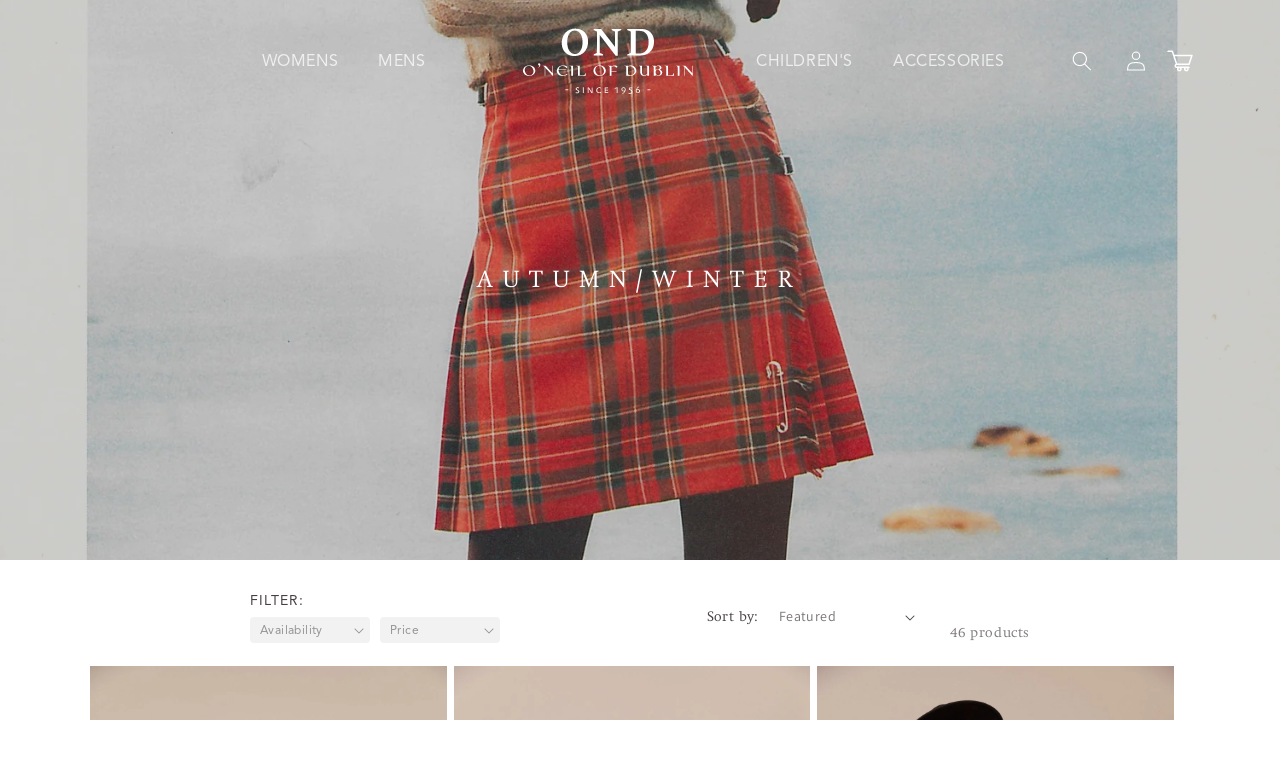

--- FILE ---
content_type: text/html; charset=utf-8
request_url: https://www.oneilofdublin.com/collections/autumn-winter
body_size: 34251
content:
<!doctype html>
<html class="no-js" lang="en">
  <head>
    <meta charset="utf-8">
    <meta http-equiv="X-UA-Compatible" content="IE=edge">
    <meta name="viewport" content="width=device-width,initial-scale=1">
    <meta name="theme-color" content="">
    <link rel="canonical" href="https://www.oneilofdublin.com/collections/autumn-winter">
    <link rel="preconnect" href="https://cdn.shopify.com" crossorigin><link rel="preconnect" href="https://fonts.shopifycdn.com" crossorigin><title>
      Autumn/Winter
 &ndash; OND O&#39;Neil of Dublin</title>

    

    

<meta property="og:site_name" content="OND O&#39;Neil of Dublin">
<meta property="og:url" content="https://www.oneilofdublin.com/collections/autumn-winter">
<meta property="og:title" content="Autumn/Winter">
<meta property="og:type" content="website">
<meta property="og:description" content="Visit OND O&#39;Neil Of Dublin Online Shop Today! Classic male, female kilt, modern, formal kilts, dress gordon, and more! Free delivery on orders over €50."><meta property="og:image" content="http://www.oneilofdublin.com/cdn/shop/collections/p8-1.jpg?v=1666169481">
  <meta property="og:image:secure_url" content="https://www.oneilofdublin.com/cdn/shop/collections/p8-1.jpg?v=1666169481">
  <meta property="og:image:width" content="2709">
  <meta property="og:image:height" content="3880"><meta name="twitter:card" content="summary_large_image">
<meta name="twitter:title" content="Autumn/Winter">
<meta name="twitter:description" content="Visit OND O&#39;Neil Of Dublin Online Shop Today! Classic male, female kilt, modern, formal kilts, dress gordon, and more! Free delivery on orders over €50.">

    <script src="https://code.jquery.com/jquery-3.6.1.min.js" integrity="sha256-o88AwQnZB+VDvE9tvIXrMQaPlFFSUTR+nldQm1LuPXQ=" crossorigin="anonymous"></script>
    <script src="https://cdnjs.cloudflare.com/ajax/libs/slick-carousel/1.8.1/slick.min.js" integrity="sha512-XtmMtDEcNz2j7ekrtHvOVR4iwwaD6o/FUJe6+Zq+HgcCsk3kj4uSQQR8weQ2QVj1o0Pk6PwYLohm206ZzNfubg==" crossorigin="anonymous" referrerpolicy="no-referrer"></script>
    <script src="//www.oneilofdublin.com/cdn/shop/t/7/assets/global.js?v=148988283848993433731665055953" defer="defer"></script>
    <script>window.performance && window.performance.mark && window.performance.mark('shopify.content_for_header.start');</script><meta name="google-site-verification" content="xPl-MDvpWy-aWU9DhY4Ocm5UJuHzcV5p9byZB0ul0Mk">
<meta name="google-site-verification" content="y_DBZSTNu3rTGpYDTtjICeIGiqZC-Ue6lh5N4wj3EcQ">
<meta name="google-site-verification" content="kAnLK-hzL1DxP16FZABHtP9Mek2iZM-6yHsv450b1n8">
<meta id="shopify-digital-wallet" name="shopify-digital-wallet" content="/16328933/digital_wallets/dialog">
<meta name="shopify-checkout-api-token" content="824c4faf4f7670d88db951d7967aeb0f">
<meta id="in-context-paypal-metadata" data-shop-id="16328933" data-venmo-supported="false" data-environment="production" data-locale="en_US" data-paypal-v4="true" data-currency="EUR">
<link rel="alternate" type="application/atom+xml" title="Feed" href="/collections/autumn-winter.atom" />
<link rel="next" href="/collections/autumn-winter?page=2">
<link rel="alternate" type="application/json+oembed" href="https://www.oneilofdublin.com/collections/autumn-winter.oembed">
<script async="async" src="/checkouts/internal/preloads.js?locale=en-IE"></script>
<link rel="preconnect" href="https://shop.app" crossorigin="anonymous">
<script async="async" src="https://shop.app/checkouts/internal/preloads.js?locale=en-IE&shop_id=16328933" crossorigin="anonymous"></script>
<script id="apple-pay-shop-capabilities" type="application/json">{"shopId":16328933,"countryCode":"IE","currencyCode":"EUR","merchantCapabilities":["supports3DS"],"merchantId":"gid:\/\/shopify\/Shop\/16328933","merchantName":"OND O'Neil of Dublin","requiredBillingContactFields":["postalAddress","email"],"requiredShippingContactFields":["postalAddress","email"],"shippingType":"shipping","supportedNetworks":["visa","maestro","masterCard","amex"],"total":{"type":"pending","label":"OND O'Neil of Dublin","amount":"1.00"},"shopifyPaymentsEnabled":true,"supportsSubscriptions":true}</script>
<script id="shopify-features" type="application/json">{"accessToken":"824c4faf4f7670d88db951d7967aeb0f","betas":["rich-media-storefront-analytics"],"domain":"www.oneilofdublin.com","predictiveSearch":true,"shopId":16328933,"locale":"en"}</script>
<script>var Shopify = Shopify || {};
Shopify.shop = "oneil-of-dublin.myshopify.com";
Shopify.locale = "en";
Shopify.currency = {"active":"EUR","rate":"1.0"};
Shopify.country = "IE";
Shopify.theme = {"name":"New Design - Glaze","id":132607967381,"schema_name":"Dawn","schema_version":"7.0.0","theme_store_id":887,"role":"main"};
Shopify.theme.handle = "null";
Shopify.theme.style = {"id":null,"handle":null};
Shopify.cdnHost = "www.oneilofdublin.com/cdn";
Shopify.routes = Shopify.routes || {};
Shopify.routes.root = "/";</script>
<script type="module">!function(o){(o.Shopify=o.Shopify||{}).modules=!0}(window);</script>
<script>!function(o){function n(){var o=[];function n(){o.push(Array.prototype.slice.apply(arguments))}return n.q=o,n}var t=o.Shopify=o.Shopify||{};t.loadFeatures=n(),t.autoloadFeatures=n()}(window);</script>
<script>
  window.ShopifyPay = window.ShopifyPay || {};
  window.ShopifyPay.apiHost = "shop.app\/pay";
  window.ShopifyPay.redirectState = null;
</script>
<script id="shop-js-analytics" type="application/json">{"pageType":"collection"}</script>
<script defer="defer" async type="module" src="//www.oneilofdublin.com/cdn/shopifycloud/shop-js/modules/v2/client.init-shop-cart-sync_BT-GjEfc.en.esm.js"></script>
<script defer="defer" async type="module" src="//www.oneilofdublin.com/cdn/shopifycloud/shop-js/modules/v2/chunk.common_D58fp_Oc.esm.js"></script>
<script defer="defer" async type="module" src="//www.oneilofdublin.com/cdn/shopifycloud/shop-js/modules/v2/chunk.modal_xMitdFEc.esm.js"></script>
<script type="module">
  await import("//www.oneilofdublin.com/cdn/shopifycloud/shop-js/modules/v2/client.init-shop-cart-sync_BT-GjEfc.en.esm.js");
await import("//www.oneilofdublin.com/cdn/shopifycloud/shop-js/modules/v2/chunk.common_D58fp_Oc.esm.js");
await import("//www.oneilofdublin.com/cdn/shopifycloud/shop-js/modules/v2/chunk.modal_xMitdFEc.esm.js");

  window.Shopify.SignInWithShop?.initShopCartSync?.({"fedCMEnabled":true,"windoidEnabled":true});

</script>
<script>
  window.Shopify = window.Shopify || {};
  if (!window.Shopify.featureAssets) window.Shopify.featureAssets = {};
  window.Shopify.featureAssets['shop-js'] = {"shop-cart-sync":["modules/v2/client.shop-cart-sync_DZOKe7Ll.en.esm.js","modules/v2/chunk.common_D58fp_Oc.esm.js","modules/v2/chunk.modal_xMitdFEc.esm.js"],"init-fed-cm":["modules/v2/client.init-fed-cm_B6oLuCjv.en.esm.js","modules/v2/chunk.common_D58fp_Oc.esm.js","modules/v2/chunk.modal_xMitdFEc.esm.js"],"shop-cash-offers":["modules/v2/client.shop-cash-offers_D2sdYoxE.en.esm.js","modules/v2/chunk.common_D58fp_Oc.esm.js","modules/v2/chunk.modal_xMitdFEc.esm.js"],"shop-login-button":["modules/v2/client.shop-login-button_QeVjl5Y3.en.esm.js","modules/v2/chunk.common_D58fp_Oc.esm.js","modules/v2/chunk.modal_xMitdFEc.esm.js"],"pay-button":["modules/v2/client.pay-button_DXTOsIq6.en.esm.js","modules/v2/chunk.common_D58fp_Oc.esm.js","modules/v2/chunk.modal_xMitdFEc.esm.js"],"shop-button":["modules/v2/client.shop-button_DQZHx9pm.en.esm.js","modules/v2/chunk.common_D58fp_Oc.esm.js","modules/v2/chunk.modal_xMitdFEc.esm.js"],"avatar":["modules/v2/client.avatar_BTnouDA3.en.esm.js"],"init-windoid":["modules/v2/client.init-windoid_CR1B-cfM.en.esm.js","modules/v2/chunk.common_D58fp_Oc.esm.js","modules/v2/chunk.modal_xMitdFEc.esm.js"],"init-shop-for-new-customer-accounts":["modules/v2/client.init-shop-for-new-customer-accounts_C_vY_xzh.en.esm.js","modules/v2/client.shop-login-button_QeVjl5Y3.en.esm.js","modules/v2/chunk.common_D58fp_Oc.esm.js","modules/v2/chunk.modal_xMitdFEc.esm.js"],"init-shop-email-lookup-coordinator":["modules/v2/client.init-shop-email-lookup-coordinator_BI7n9ZSv.en.esm.js","modules/v2/chunk.common_D58fp_Oc.esm.js","modules/v2/chunk.modal_xMitdFEc.esm.js"],"init-shop-cart-sync":["modules/v2/client.init-shop-cart-sync_BT-GjEfc.en.esm.js","modules/v2/chunk.common_D58fp_Oc.esm.js","modules/v2/chunk.modal_xMitdFEc.esm.js"],"shop-toast-manager":["modules/v2/client.shop-toast-manager_DiYdP3xc.en.esm.js","modules/v2/chunk.common_D58fp_Oc.esm.js","modules/v2/chunk.modal_xMitdFEc.esm.js"],"init-customer-accounts":["modules/v2/client.init-customer-accounts_D9ZNqS-Q.en.esm.js","modules/v2/client.shop-login-button_QeVjl5Y3.en.esm.js","modules/v2/chunk.common_D58fp_Oc.esm.js","modules/v2/chunk.modal_xMitdFEc.esm.js"],"init-customer-accounts-sign-up":["modules/v2/client.init-customer-accounts-sign-up_iGw4briv.en.esm.js","modules/v2/client.shop-login-button_QeVjl5Y3.en.esm.js","modules/v2/chunk.common_D58fp_Oc.esm.js","modules/v2/chunk.modal_xMitdFEc.esm.js"],"shop-follow-button":["modules/v2/client.shop-follow-button_CqMgW2wH.en.esm.js","modules/v2/chunk.common_D58fp_Oc.esm.js","modules/v2/chunk.modal_xMitdFEc.esm.js"],"checkout-modal":["modules/v2/client.checkout-modal_xHeaAweL.en.esm.js","modules/v2/chunk.common_D58fp_Oc.esm.js","modules/v2/chunk.modal_xMitdFEc.esm.js"],"shop-login":["modules/v2/client.shop-login_D91U-Q7h.en.esm.js","modules/v2/chunk.common_D58fp_Oc.esm.js","modules/v2/chunk.modal_xMitdFEc.esm.js"],"lead-capture":["modules/v2/client.lead-capture_BJmE1dJe.en.esm.js","modules/v2/chunk.common_D58fp_Oc.esm.js","modules/v2/chunk.modal_xMitdFEc.esm.js"],"payment-terms":["modules/v2/client.payment-terms_Ci9AEqFq.en.esm.js","modules/v2/chunk.common_D58fp_Oc.esm.js","modules/v2/chunk.modal_xMitdFEc.esm.js"]};
</script>
<script>(function() {
  var isLoaded = false;
  function asyncLoad() {
    if (isLoaded) return;
    isLoaded = true;
    var urls = ["https:\/\/widget-api-ng.yeps.io\/loader\/019271cd-3218-049b-3d24-0307477f0156.js?shop=oneil-of-dublin.myshopify.com","https:\/\/size-charts-relentless.herokuapp.com\/js\/size-charts-relentless.js?shop=oneil-of-dublin.myshopify.com"];
    for (var i = 0; i < urls.length; i++) {
      var s = document.createElement('script');
      s.type = 'text/javascript';
      s.async = true;
      s.src = urls[i];
      var x = document.getElementsByTagName('script')[0];
      x.parentNode.insertBefore(s, x);
    }
  };
  if(window.attachEvent) {
    window.attachEvent('onload', asyncLoad);
  } else {
    window.addEventListener('load', asyncLoad, false);
  }
})();</script>
<script id="__st">var __st={"a":16328933,"offset":0,"reqid":"88ff7444-aaaa-4503-8d6e-dfbdc16b1246-1769070320","pageurl":"www.oneilofdublin.com\/collections\/autumn-winter","u":"c2f8fdf853bd","p":"collection","rtyp":"collection","rid":302271430805};</script>
<script>window.ShopifyPaypalV4VisibilityTracking = true;</script>
<script id="captcha-bootstrap">!function(){'use strict';const t='contact',e='account',n='new_comment',o=[[t,t],['blogs',n],['comments',n],[t,'customer']],c=[[e,'customer_login'],[e,'guest_login'],[e,'recover_customer_password'],[e,'create_customer']],r=t=>t.map((([t,e])=>`form[action*='/${t}']:not([data-nocaptcha='true']) input[name='form_type'][value='${e}']`)).join(','),a=t=>()=>t?[...document.querySelectorAll(t)].map((t=>t.form)):[];function s(){const t=[...o],e=r(t);return a(e)}const i='password',u='form_key',d=['recaptcha-v3-token','g-recaptcha-response','h-captcha-response',i],f=()=>{try{return window.sessionStorage}catch{return}},m='__shopify_v',_=t=>t.elements[u];function p(t,e,n=!1){try{const o=window.sessionStorage,c=JSON.parse(o.getItem(e)),{data:r}=function(t){const{data:e,action:n}=t;return t[m]||n?{data:e,action:n}:{data:t,action:n}}(c);for(const[e,n]of Object.entries(r))t.elements[e]&&(t.elements[e].value=n);n&&o.removeItem(e)}catch(o){console.error('form repopulation failed',{error:o})}}const l='form_type',E='cptcha';function T(t){t.dataset[E]=!0}const w=window,h=w.document,L='Shopify',v='ce_forms',y='captcha';let A=!1;((t,e)=>{const n=(g='f06e6c50-85a8-45c8-87d0-21a2b65856fe',I='https://cdn.shopify.com/shopifycloud/storefront-forms-hcaptcha/ce_storefront_forms_captcha_hcaptcha.v1.5.2.iife.js',D={infoText:'Protected by hCaptcha',privacyText:'Privacy',termsText:'Terms'},(t,e,n)=>{const o=w[L][v],c=o.bindForm;if(c)return c(t,g,e,D).then(n);var r;o.q.push([[t,g,e,D],n]),r=I,A||(h.body.append(Object.assign(h.createElement('script'),{id:'captcha-provider',async:!0,src:r})),A=!0)});var g,I,D;w[L]=w[L]||{},w[L][v]=w[L][v]||{},w[L][v].q=[],w[L][y]=w[L][y]||{},w[L][y].protect=function(t,e){n(t,void 0,e),T(t)},Object.freeze(w[L][y]),function(t,e,n,w,h,L){const[v,y,A,g]=function(t,e,n){const i=e?o:[],u=t?c:[],d=[...i,...u],f=r(d),m=r(i),_=r(d.filter((([t,e])=>n.includes(e))));return[a(f),a(m),a(_),s()]}(w,h,L),I=t=>{const e=t.target;return e instanceof HTMLFormElement?e:e&&e.form},D=t=>v().includes(t);t.addEventListener('submit',(t=>{const e=I(t);if(!e)return;const n=D(e)&&!e.dataset.hcaptchaBound&&!e.dataset.recaptchaBound,o=_(e),c=g().includes(e)&&(!o||!o.value);(n||c)&&t.preventDefault(),c&&!n&&(function(t){try{if(!f())return;!function(t){const e=f();if(!e)return;const n=_(t);if(!n)return;const o=n.value;o&&e.removeItem(o)}(t);const e=Array.from(Array(32),(()=>Math.random().toString(36)[2])).join('');!function(t,e){_(t)||t.append(Object.assign(document.createElement('input'),{type:'hidden',name:u})),t.elements[u].value=e}(t,e),function(t,e){const n=f();if(!n)return;const o=[...t.querySelectorAll(`input[type='${i}']`)].map((({name:t})=>t)),c=[...d,...o],r={};for(const[a,s]of new FormData(t).entries())c.includes(a)||(r[a]=s);n.setItem(e,JSON.stringify({[m]:1,action:t.action,data:r}))}(t,e)}catch(e){console.error('failed to persist form',e)}}(e),e.submit())}));const S=(t,e)=>{t&&!t.dataset[E]&&(n(t,e.some((e=>e===t))),T(t))};for(const o of['focusin','change'])t.addEventListener(o,(t=>{const e=I(t);D(e)&&S(e,y())}));const B=e.get('form_key'),M=e.get(l),P=B&&M;t.addEventListener('DOMContentLoaded',(()=>{const t=y();if(P)for(const e of t)e.elements[l].value===M&&p(e,B);[...new Set([...A(),...v().filter((t=>'true'===t.dataset.shopifyCaptcha))])].forEach((e=>S(e,t)))}))}(h,new URLSearchParams(w.location.search),n,t,e,['guest_login'])})(!0,!0)}();</script>
<script integrity="sha256-4kQ18oKyAcykRKYeNunJcIwy7WH5gtpwJnB7kiuLZ1E=" data-source-attribution="shopify.loadfeatures" defer="defer" src="//www.oneilofdublin.com/cdn/shopifycloud/storefront/assets/storefront/load_feature-a0a9edcb.js" crossorigin="anonymous"></script>
<script crossorigin="anonymous" defer="defer" src="//www.oneilofdublin.com/cdn/shopifycloud/storefront/assets/shopify_pay/storefront-65b4c6d7.js?v=20250812"></script>
<script data-source-attribution="shopify.dynamic_checkout.dynamic.init">var Shopify=Shopify||{};Shopify.PaymentButton=Shopify.PaymentButton||{isStorefrontPortableWallets:!0,init:function(){window.Shopify.PaymentButton.init=function(){};var t=document.createElement("script");t.src="https://www.oneilofdublin.com/cdn/shopifycloud/portable-wallets/latest/portable-wallets.en.js",t.type="module",document.head.appendChild(t)}};
</script>
<script data-source-attribution="shopify.dynamic_checkout.buyer_consent">
  function portableWalletsHideBuyerConsent(e){var t=document.getElementById("shopify-buyer-consent"),n=document.getElementById("shopify-subscription-policy-button");t&&n&&(t.classList.add("hidden"),t.setAttribute("aria-hidden","true"),n.removeEventListener("click",e))}function portableWalletsShowBuyerConsent(e){var t=document.getElementById("shopify-buyer-consent"),n=document.getElementById("shopify-subscription-policy-button");t&&n&&(t.classList.remove("hidden"),t.removeAttribute("aria-hidden"),n.addEventListener("click",e))}window.Shopify?.PaymentButton&&(window.Shopify.PaymentButton.hideBuyerConsent=portableWalletsHideBuyerConsent,window.Shopify.PaymentButton.showBuyerConsent=portableWalletsShowBuyerConsent);
</script>
<script data-source-attribution="shopify.dynamic_checkout.cart.bootstrap">document.addEventListener("DOMContentLoaded",(function(){function t(){return document.querySelector("shopify-accelerated-checkout-cart, shopify-accelerated-checkout")}if(t())Shopify.PaymentButton.init();else{new MutationObserver((function(e,n){t()&&(Shopify.PaymentButton.init(),n.disconnect())})).observe(document.body,{childList:!0,subtree:!0})}}));
</script>
<link id="shopify-accelerated-checkout-styles" rel="stylesheet" media="screen" href="https://www.oneilofdublin.com/cdn/shopifycloud/portable-wallets/latest/accelerated-checkout-backwards-compat.css" crossorigin="anonymous">
<style id="shopify-accelerated-checkout-cart">
        #shopify-buyer-consent {
  margin-top: 1em;
  display: inline-block;
  width: 100%;
}

#shopify-buyer-consent.hidden {
  display: none;
}

#shopify-subscription-policy-button {
  background: none;
  border: none;
  padding: 0;
  text-decoration: underline;
  font-size: inherit;
  cursor: pointer;
}

#shopify-subscription-policy-button::before {
  box-shadow: none;
}

      </style>
<script id="sections-script" data-sections="header,footer" defer="defer" src="//www.oneilofdublin.com/cdn/shop/t/7/compiled_assets/scripts.js?v=1679"></script>
<script>window.performance && window.performance.mark && window.performance.mark('shopify.content_for_header.end');</script>


    <style data-shopify>
      @font-face {
  font-family: Assistant;
  font-weight: 400;
  font-style: normal;
  font-display: swap;
  src: url("//www.oneilofdublin.com/cdn/fonts/assistant/assistant_n4.9120912a469cad1cc292572851508ca49d12e768.woff2") format("woff2"),
       url("//www.oneilofdublin.com/cdn/fonts/assistant/assistant_n4.6e9875ce64e0fefcd3f4446b7ec9036b3ddd2985.woff") format("woff");
}

      @font-face {
  font-family: Assistant;
  font-weight: 700;
  font-style: normal;
  font-display: swap;
  src: url("//www.oneilofdublin.com/cdn/fonts/assistant/assistant_n7.bf44452348ec8b8efa3aa3068825305886b1c83c.woff2") format("woff2"),
       url("//www.oneilofdublin.com/cdn/fonts/assistant/assistant_n7.0c887fee83f6b3bda822f1150b912c72da0f7b64.woff") format("woff");
}

      
      
      @font-face {
  font-family: Assistant;
  font-weight: 400;
  font-style: normal;
  font-display: swap;
  src: url("//www.oneilofdublin.com/cdn/fonts/assistant/assistant_n4.9120912a469cad1cc292572851508ca49d12e768.woff2") format("woff2"),
       url("//www.oneilofdublin.com/cdn/fonts/assistant/assistant_n4.6e9875ce64e0fefcd3f4446b7ec9036b3ddd2985.woff") format("woff");
}


      :root {
        --font-body-family: Assistant, sans-serif;
        --font-body-style: normal;
        --font-body-weight: 400;
        --font-body-weight-bold: 700;

        --font-heading-family: Assistant, sans-serif;
        --font-heading-style: normal;
        --font-heading-weight: 400;

        --font-body-scale: 1.0;
        --font-heading-scale: 1.0;

        --color-base-text: 72, 65, 65;
        --color-shadow: 72, 65, 65;
        --color-base-background-1: 255, 255, 255;
        --color-base-background-2: 246, 243, 235;
        --color-base-solid-button-labels: 255, 255, 255;
        --color-base-outline-button-labels: 72, 65, 65;
        --color-base-accent-1: 72, 65, 65;
        --color-base-accent-2: 248, 248, 248;
        --payment-terms-background-color: #ffffff;

        --gradient-base-background-1: #ffffff;
        --gradient-base-background-2: #f6f3eb;
        --gradient-base-accent-1: #484141;
        --gradient-base-accent-2: #f8f8f8;

        --media-padding: px;
        --media-border-opacity: 0.05;
        --media-border-width: 1px;
        --media-radius: 0px;
        --media-shadow-opacity: 0.0;
        --media-shadow-horizontal-offset: 0px;
        --media-shadow-vertical-offset: 4px;
        --media-shadow-blur-radius: 5px;
        --media-shadow-visible: 0;

        --page-width: 120rem;
        --page-width-margin: 0rem;

        --product-card-image-padding: 0.0rem;
        --product-card-corner-radius: 0.0rem;
        --product-card-text-alignment: left;
        --product-card-border-width: 0.0rem;
        --product-card-border-opacity: 0.1;
        --product-card-shadow-opacity: 0.0;
        --product-card-shadow-visible: 0;
        --product-card-shadow-horizontal-offset: 0.0rem;
        --product-card-shadow-vertical-offset: 0.4rem;
        --product-card-shadow-blur-radius: 0.5rem;

        --collection-card-image-padding: 0.0rem;
        --collection-card-corner-radius: 0.0rem;
        --collection-card-text-alignment: left;
        --collection-card-border-width: 0.0rem;
        --collection-card-border-opacity: 0.1;
        --collection-card-shadow-opacity: 0.0;
        --collection-card-shadow-visible: 0;
        --collection-card-shadow-horizontal-offset: 0.0rem;
        --collection-card-shadow-vertical-offset: 0.4rem;
        --collection-card-shadow-blur-radius: 0.5rem;

        --blog-card-image-padding: 0.0rem;
        --blog-card-corner-radius: 0.0rem;
        --blog-card-text-alignment: left;
        --blog-card-border-width: 0.0rem;
        --blog-card-border-opacity: 0.1;
        --blog-card-shadow-opacity: 0.0;
        --blog-card-shadow-visible: 0;
        --blog-card-shadow-horizontal-offset: 0.0rem;
        --blog-card-shadow-vertical-offset: 0.4rem;
        --blog-card-shadow-blur-radius: 0.5rem;

        --badge-corner-radius: 4.0rem;

        --popup-border-width: 1px;
        --popup-border-opacity: 0.1;
        --popup-corner-radius: 0px;
        --popup-shadow-opacity: 0.0;
        --popup-shadow-horizontal-offset: 0px;
        --popup-shadow-vertical-offset: 4px;
        --popup-shadow-blur-radius: 5px;

        --drawer-border-width: 1px;
        --drawer-border-opacity: 0.1;
        --drawer-shadow-opacity: 0.0;
        --drawer-shadow-horizontal-offset: 0px;
        --drawer-shadow-vertical-offset: 4px;
        --drawer-shadow-blur-radius: 5px;

        --spacing-sections-desktop: 0px;
        --spacing-sections-mobile: 0px;

        --grid-desktop-vertical-spacing: 8px;
        --grid-desktop-horizontal-spacing: 8px;
        --grid-mobile-vertical-spacing: 4px;
        --grid-mobile-horizontal-spacing: 4px;

        --text-boxes-border-opacity: 0.1;
        --text-boxes-border-width: 0px;
        --text-boxes-radius: 0px;
        --text-boxes-shadow-opacity: 0.0;
        --text-boxes-shadow-visible: 0;
        --text-boxes-shadow-horizontal-offset: 0px;
        --text-boxes-shadow-vertical-offset: 4px;
        --text-boxes-shadow-blur-radius: 5px;

        --buttons-radius: 0px;
        --buttons-radius-outset: 0px;
        --buttons-border-width: 1px;
        --buttons-border-opacity: 1.0;
        --buttons-shadow-opacity: 0.0;
        --buttons-shadow-visible: 0;
        --buttons-shadow-horizontal-offset: 0px;
        --buttons-shadow-vertical-offset: 4px;
        --buttons-shadow-blur-radius: 5px;
        --buttons-border-offset: 0px;

        --inputs-radius: 0px;
        --inputs-border-width: 1px;
        --inputs-border-opacity: 0.55;
        --inputs-shadow-opacity: 0.0;
        --inputs-shadow-horizontal-offset: 0px;
        --inputs-margin-offset: 0px;
        --inputs-shadow-vertical-offset: 4px;
        --inputs-shadow-blur-radius: 5px;
        --inputs-radius-outset: 0px;

        --variant-pills-radius: 40px;
        --variant-pills-border-width: 1px;
        --variant-pills-border-opacity: 0.55;
        --variant-pills-shadow-opacity: 0.0;
        --variant-pills-shadow-horizontal-offset: 0px;
        --variant-pills-shadow-vertical-offset: 4px;
        --variant-pills-shadow-blur-radius: 5px;
      }

      *,
      *::before,
      *::after {
        box-sizing: inherit;
      }

      html {
        box-sizing: border-box;
        font-size: calc(var(--font-body-scale) * 62.5%);
        height: 100%;
      }

      body {
        display: grid;
        grid-template-rows: auto auto 1fr auto;
        grid-template-columns: 100%;
        min-height: 100%;
        margin: 0;
        font-size: 1.5rem;
        letter-spacing: 0.06rem;
        line-height: calc(1 + 0.8 / var(--font-body-scale));
        font-family: var(--font-body-family);
        font-style: var(--font-body-style);
        font-weight: var(--font-body-weight);
      }

      @media screen and (min-width: 750px) {
        body {
          font-size: 1.6rem;
        }
      }
    </style>

    <link href="//www.oneilofdublin.com/cdn/shop/t/7/assets/base.css?v=97175473821532786731667461908" rel="stylesheet" type="text/css" media="all" />
    <link rel="stylesheet" href="https://cdnjs.cloudflare.com/ajax/libs/slick-carousel/1.8.1/slick-theme.min.css" integrity="sha512-17EgCFERpgZKcm0j0fEq1YCJuyAWdz9KUtv1EjVuaOz8pDnh/0nZxmU6BBXwaaxqoi9PQXnRWqlcDB027hgv9A==" crossorigin="anonymous" referrerpolicy="no-referrer" />
    <link rel="stylesheet" href="https://cdnjs.cloudflare.com/ajax/libs/slick-carousel/1.8.1/slick.min.css" integrity="sha512-yHknP1/AwR+yx26cB1y0cjvQUMvEa2PFzt1c9LlS4pRQ5NOTZFWbhBig+X9G9eYW/8m0/4OXNx8pxJ6z57x0dw==" crossorigin="anonymous" referrerpolicy="no-referrer" /><link rel="preload" as="font" href="//www.oneilofdublin.com/cdn/fonts/assistant/assistant_n4.9120912a469cad1cc292572851508ca49d12e768.woff2" type="font/woff2" crossorigin><link rel="preload" as="font" href="//www.oneilofdublin.com/cdn/fonts/assistant/assistant_n4.9120912a469cad1cc292572851508ca49d12e768.woff2" type="font/woff2" crossorigin><link rel="stylesheet" href="//www.oneilofdublin.com/cdn/shop/t/7/assets/component-predictive-search.css?v=83512081251802922551663821381" media="print" onload="this.media='all'"><script>document.documentElement.className = document.documentElement.className.replace('no-js', 'js');
    if (Shopify.designMode) {
      document.documentElement.classList.add('shopify-design-mode');
    }
    </script>
  <!-- BEGIN app block: shopify://apps/cozy-country-redirect/blocks/CozyStaticScript/7b44aa65-e072-42a4-8594-17bbfd843785 --><script src="https://cozycountryredirectii.addons.business/js/eggbox/9476/script_336b101c29abb1787c1210fa07de2625.js?v=1&sign=336b101c29abb1787c1210fa07de2625&shop=oneil-of-dublin.myshopify.com" type='text/javascript'></script>
<!-- END app block --><link href="https://monorail-edge.shopifysvc.com" rel="dns-prefetch">
<script>(function(){if ("sendBeacon" in navigator && "performance" in window) {try {var session_token_from_headers = performance.getEntriesByType('navigation')[0].serverTiming.find(x => x.name == '_s').description;} catch {var session_token_from_headers = undefined;}var session_cookie_matches = document.cookie.match(/_shopify_s=([^;]*)/);var session_token_from_cookie = session_cookie_matches && session_cookie_matches.length === 2 ? session_cookie_matches[1] : "";var session_token = session_token_from_headers || session_token_from_cookie || "";function handle_abandonment_event(e) {var entries = performance.getEntries().filter(function(entry) {return /monorail-edge.shopifysvc.com/.test(entry.name);});if (!window.abandonment_tracked && entries.length === 0) {window.abandonment_tracked = true;var currentMs = Date.now();var navigation_start = performance.timing.navigationStart;var payload = {shop_id: 16328933,url: window.location.href,navigation_start,duration: currentMs - navigation_start,session_token,page_type: "collection"};window.navigator.sendBeacon("https://monorail-edge.shopifysvc.com/v1/produce", JSON.stringify({schema_id: "online_store_buyer_site_abandonment/1.1",payload: payload,metadata: {event_created_at_ms: currentMs,event_sent_at_ms: currentMs}}));}}window.addEventListener('pagehide', handle_abandonment_event);}}());</script>
<script id="web-pixels-manager-setup">(function e(e,d,r,n,o){if(void 0===o&&(o={}),!Boolean(null===(a=null===(i=window.Shopify)||void 0===i?void 0:i.analytics)||void 0===a?void 0:a.replayQueue)){var i,a;window.Shopify=window.Shopify||{};var t=window.Shopify;t.analytics=t.analytics||{};var s=t.analytics;s.replayQueue=[],s.publish=function(e,d,r){return s.replayQueue.push([e,d,r]),!0};try{self.performance.mark("wpm:start")}catch(e){}var l=function(){var e={modern:/Edge?\/(1{2}[4-9]|1[2-9]\d|[2-9]\d{2}|\d{4,})\.\d+(\.\d+|)|Firefox\/(1{2}[4-9]|1[2-9]\d|[2-9]\d{2}|\d{4,})\.\d+(\.\d+|)|Chrom(ium|e)\/(9{2}|\d{3,})\.\d+(\.\d+|)|(Maci|X1{2}).+ Version\/(15\.\d+|(1[6-9]|[2-9]\d|\d{3,})\.\d+)([,.]\d+|)( \(\w+\)|)( Mobile\/\w+|) Safari\/|Chrome.+OPR\/(9{2}|\d{3,})\.\d+\.\d+|(CPU[ +]OS|iPhone[ +]OS|CPU[ +]iPhone|CPU IPhone OS|CPU iPad OS)[ +]+(15[._]\d+|(1[6-9]|[2-9]\d|\d{3,})[._]\d+)([._]\d+|)|Android:?[ /-](13[3-9]|1[4-9]\d|[2-9]\d{2}|\d{4,})(\.\d+|)(\.\d+|)|Android.+Firefox\/(13[5-9]|1[4-9]\d|[2-9]\d{2}|\d{4,})\.\d+(\.\d+|)|Android.+Chrom(ium|e)\/(13[3-9]|1[4-9]\d|[2-9]\d{2}|\d{4,})\.\d+(\.\d+|)|SamsungBrowser\/([2-9]\d|\d{3,})\.\d+/,legacy:/Edge?\/(1[6-9]|[2-9]\d|\d{3,})\.\d+(\.\d+|)|Firefox\/(5[4-9]|[6-9]\d|\d{3,})\.\d+(\.\d+|)|Chrom(ium|e)\/(5[1-9]|[6-9]\d|\d{3,})\.\d+(\.\d+|)([\d.]+$|.*Safari\/(?![\d.]+ Edge\/[\d.]+$))|(Maci|X1{2}).+ Version\/(10\.\d+|(1[1-9]|[2-9]\d|\d{3,})\.\d+)([,.]\d+|)( \(\w+\)|)( Mobile\/\w+|) Safari\/|Chrome.+OPR\/(3[89]|[4-9]\d|\d{3,})\.\d+\.\d+|(CPU[ +]OS|iPhone[ +]OS|CPU[ +]iPhone|CPU IPhone OS|CPU iPad OS)[ +]+(10[._]\d+|(1[1-9]|[2-9]\d|\d{3,})[._]\d+)([._]\d+|)|Android:?[ /-](13[3-9]|1[4-9]\d|[2-9]\d{2}|\d{4,})(\.\d+|)(\.\d+|)|Mobile Safari.+OPR\/([89]\d|\d{3,})\.\d+\.\d+|Android.+Firefox\/(13[5-9]|1[4-9]\d|[2-9]\d{2}|\d{4,})\.\d+(\.\d+|)|Android.+Chrom(ium|e)\/(13[3-9]|1[4-9]\d|[2-9]\d{2}|\d{4,})\.\d+(\.\d+|)|Android.+(UC? ?Browser|UCWEB|U3)[ /]?(15\.([5-9]|\d{2,})|(1[6-9]|[2-9]\d|\d{3,})\.\d+)\.\d+|SamsungBrowser\/(5\.\d+|([6-9]|\d{2,})\.\d+)|Android.+MQ{2}Browser\/(14(\.(9|\d{2,})|)|(1[5-9]|[2-9]\d|\d{3,})(\.\d+|))(\.\d+|)|K[Aa][Ii]OS\/(3\.\d+|([4-9]|\d{2,})\.\d+)(\.\d+|)/},d=e.modern,r=e.legacy,n=navigator.userAgent;return n.match(d)?"modern":n.match(r)?"legacy":"unknown"}(),u="modern"===l?"modern":"legacy",c=(null!=n?n:{modern:"",legacy:""})[u],f=function(e){return[e.baseUrl,"/wpm","/b",e.hashVersion,"modern"===e.buildTarget?"m":"l",".js"].join("")}({baseUrl:d,hashVersion:r,buildTarget:u}),m=function(e){var d=e.version,r=e.bundleTarget,n=e.surface,o=e.pageUrl,i=e.monorailEndpoint;return{emit:function(e){var a=e.status,t=e.errorMsg,s=(new Date).getTime(),l=JSON.stringify({metadata:{event_sent_at_ms:s},events:[{schema_id:"web_pixels_manager_load/3.1",payload:{version:d,bundle_target:r,page_url:o,status:a,surface:n,error_msg:t},metadata:{event_created_at_ms:s}}]});if(!i)return console&&console.warn&&console.warn("[Web Pixels Manager] No Monorail endpoint provided, skipping logging."),!1;try{return self.navigator.sendBeacon.bind(self.navigator)(i,l)}catch(e){}var u=new XMLHttpRequest;try{return u.open("POST",i,!0),u.setRequestHeader("Content-Type","text/plain"),u.send(l),!0}catch(e){return console&&console.warn&&console.warn("[Web Pixels Manager] Got an unhandled error while logging to Monorail."),!1}}}}({version:r,bundleTarget:l,surface:e.surface,pageUrl:self.location.href,monorailEndpoint:e.monorailEndpoint});try{o.browserTarget=l,function(e){var d=e.src,r=e.async,n=void 0===r||r,o=e.onload,i=e.onerror,a=e.sri,t=e.scriptDataAttributes,s=void 0===t?{}:t,l=document.createElement("script"),u=document.querySelector("head"),c=document.querySelector("body");if(l.async=n,l.src=d,a&&(l.integrity=a,l.crossOrigin="anonymous"),s)for(var f in s)if(Object.prototype.hasOwnProperty.call(s,f))try{l.dataset[f]=s[f]}catch(e){}if(o&&l.addEventListener("load",o),i&&l.addEventListener("error",i),u)u.appendChild(l);else{if(!c)throw new Error("Did not find a head or body element to append the script");c.appendChild(l)}}({src:f,async:!0,onload:function(){if(!function(){var e,d;return Boolean(null===(d=null===(e=window.Shopify)||void 0===e?void 0:e.analytics)||void 0===d?void 0:d.initialized)}()){var d=window.webPixelsManager.init(e)||void 0;if(d){var r=window.Shopify.analytics;r.replayQueue.forEach((function(e){var r=e[0],n=e[1],o=e[2];d.publishCustomEvent(r,n,o)})),r.replayQueue=[],r.publish=d.publishCustomEvent,r.visitor=d.visitor,r.initialized=!0}}},onerror:function(){return m.emit({status:"failed",errorMsg:"".concat(f," has failed to load")})},sri:function(e){var d=/^sha384-[A-Za-z0-9+/=]+$/;return"string"==typeof e&&d.test(e)}(c)?c:"",scriptDataAttributes:o}),m.emit({status:"loading"})}catch(e){m.emit({status:"failed",errorMsg:(null==e?void 0:e.message)||"Unknown error"})}}})({shopId: 16328933,storefrontBaseUrl: "https://www.oneilofdublin.com",extensionsBaseUrl: "https://extensions.shopifycdn.com/cdn/shopifycloud/web-pixels-manager",monorailEndpoint: "https://monorail-edge.shopifysvc.com/unstable/produce_batch",surface: "storefront-renderer",enabledBetaFlags: ["2dca8a86"],webPixelsConfigList: [{"id":"1096712518","configuration":"{\"config\":\"{\\\"pixel_id\\\":\\\"G-FXB9XGGZQ1\\\",\\\"target_country\\\":\\\"IE\\\",\\\"gtag_events\\\":[{\\\"type\\\":\\\"purchase\\\",\\\"action_label\\\":\\\"G-FXB9XGGZQ1\\\"},{\\\"type\\\":\\\"page_view\\\",\\\"action_label\\\":\\\"G-FXB9XGGZQ1\\\"},{\\\"type\\\":\\\"view_item\\\",\\\"action_label\\\":\\\"G-FXB9XGGZQ1\\\"},{\\\"type\\\":\\\"search\\\",\\\"action_label\\\":\\\"G-FXB9XGGZQ1\\\"},{\\\"type\\\":\\\"add_to_cart\\\",\\\"action_label\\\":\\\"G-FXB9XGGZQ1\\\"},{\\\"type\\\":\\\"begin_checkout\\\",\\\"action_label\\\":\\\"G-FXB9XGGZQ1\\\"},{\\\"type\\\":\\\"add_payment_info\\\",\\\"action_label\\\":\\\"G-FXB9XGGZQ1\\\"}],\\\"enable_monitoring_mode\\\":false}\"}","eventPayloadVersion":"v1","runtimeContext":"OPEN","scriptVersion":"b2a88bafab3e21179ed38636efcd8a93","type":"APP","apiClientId":1780363,"privacyPurposes":[],"dataSharingAdjustments":{"protectedCustomerApprovalScopes":["read_customer_address","read_customer_email","read_customer_name","read_customer_personal_data","read_customer_phone"]}},{"id":"363397446","configuration":"{\"pixel_id\":\"2176601459332864\",\"pixel_type\":\"facebook_pixel\",\"metaapp_system_user_token\":\"-\"}","eventPayloadVersion":"v1","runtimeContext":"OPEN","scriptVersion":"ca16bc87fe92b6042fbaa3acc2fbdaa6","type":"APP","apiClientId":2329312,"privacyPurposes":["ANALYTICS","MARKETING","SALE_OF_DATA"],"dataSharingAdjustments":{"protectedCustomerApprovalScopes":["read_customer_address","read_customer_email","read_customer_name","read_customer_personal_data","read_customer_phone"]}},{"id":"shopify-app-pixel","configuration":"{}","eventPayloadVersion":"v1","runtimeContext":"STRICT","scriptVersion":"0450","apiClientId":"shopify-pixel","type":"APP","privacyPurposes":["ANALYTICS","MARKETING"]},{"id":"shopify-custom-pixel","eventPayloadVersion":"v1","runtimeContext":"LAX","scriptVersion":"0450","apiClientId":"shopify-pixel","type":"CUSTOM","privacyPurposes":["ANALYTICS","MARKETING"]}],isMerchantRequest: false,initData: {"shop":{"name":"OND O'Neil of Dublin","paymentSettings":{"currencyCode":"EUR"},"myshopifyDomain":"oneil-of-dublin.myshopify.com","countryCode":"IE","storefrontUrl":"https:\/\/www.oneilofdublin.com"},"customer":null,"cart":null,"checkout":null,"productVariants":[],"purchasingCompany":null},},"https://www.oneilofdublin.com/cdn","fcfee988w5aeb613cpc8e4bc33m6693e112",{"modern":"","legacy":""},{"shopId":"16328933","storefrontBaseUrl":"https:\/\/www.oneilofdublin.com","extensionBaseUrl":"https:\/\/extensions.shopifycdn.com\/cdn\/shopifycloud\/web-pixels-manager","surface":"storefront-renderer","enabledBetaFlags":"[\"2dca8a86\"]","isMerchantRequest":"false","hashVersion":"fcfee988w5aeb613cpc8e4bc33m6693e112","publish":"custom","events":"[[\"page_viewed\",{}],[\"collection_viewed\",{\"collection\":{\"id\":\"302271430805\",\"title\":\"Autumn\/Winter\",\"productVariants\":[{\"price\":{\"amount\":209.95,\"currencyCode\":\"EUR\"},\"product\":{\"title\":\"Black Watch 100% Worsted Wool Mini Kilt\",\"vendor\":\"O'Neil of Dublin - Womens\",\"id\":\"9160514061\",\"untranslatedTitle\":\"Black Watch 100% Worsted Wool Mini Kilt\",\"url\":\"\/products\/black-watch-mini-kilt-1\",\"type\":\"Ladies\"},\"id\":\"32536996685\",\"image\":{\"src\":\"\/\/www.oneilofdublin.com\/cdn\/shop\/products\/BlackWatch100_WorstedWoolMiniKilt1.jpg?v=1650534621\"},\"sku\":\"\",\"title\":\"6\",\"untranslatedTitle\":\"6\"},{\"price\":{\"amount\":229.95,\"currencyCode\":\"EUR\"},\"product\":{\"title\":\"Dress Gordon 100% Worsted Wool Midi Kilt\",\"vendor\":\"O'Neil of Dublin - Womens\",\"id\":\"9160537101\",\"untranslatedTitle\":\"Dress Gordon 100% Worsted Wool Midi Kilt\",\"url\":\"\/products\/dress-gordon-midi-kilt\",\"type\":\"Ladies\"},\"id\":\"32537266765\",\"image\":{\"src\":\"\/\/www.oneilofdublin.com\/cdn\/shop\/products\/DressGordon100_WorstedWoolMidiKilt1.jpg?v=1650872510\"},\"sku\":\"\",\"title\":\"6\",\"untranslatedTitle\":\"6\"},{\"price\":{\"amount\":249.95,\"currencyCode\":\"EUR\"},\"product\":{\"title\":\"Black Watch 100% Worsted Wool Long Kilt\",\"vendor\":\"O'Neil of Dublin - Womens\",\"id\":\"9160581325\",\"untranslatedTitle\":\"Black Watch 100% Worsted Wool Long Kilt\",\"url\":\"\/products\/black-watch-long-kilt\",\"type\":\"Ladies\"},\"id\":\"32537701709\",\"image\":{\"src\":\"\/\/www.oneilofdublin.com\/cdn\/shop\/products\/BlackWatch100_WorstedWoolLongKilt1.jpg?v=1650874397\"},\"sku\":\"\",\"title\":\"6\",\"untranslatedTitle\":\"6\"},{\"price\":{\"amount\":209.95,\"currencyCode\":\"EUR\"},\"product\":{\"title\":\"Royal Stewart 100% Worsted Wool Mini Kilt\",\"vendor\":\"O'Neil of Dublin - Womens\",\"id\":\"665718620224\",\"untranslatedTitle\":\"Royal Stewart 100% Worsted Wool Mini Kilt\",\"url\":\"\/products\/royal-stewart-mini-kilt\",\"type\":\"Ladies\"},\"id\":\"7600329031744\",\"image\":{\"src\":\"\/\/www.oneilofdublin.com\/cdn\/shop\/products\/RoyalStewart100_WorstedWoolMiniKilt1.jpg?v=1650613723\"},\"sku\":\"\",\"title\":\"6\",\"untranslatedTitle\":\"6\"},{\"price\":{\"amount\":229.95,\"currencyCode\":\"EUR\"},\"product\":{\"title\":\"Prince of Wales 100% Worsted Wool Midi Kilt\",\"vendor\":\"O'Neil of Dublin - Womens\",\"id\":\"7472031367317\",\"untranslatedTitle\":\"Prince of Wales 100% Worsted Wool Midi Kilt\",\"url\":\"\/products\/prince-of-wales-100-worsted-wool-midi-kilt\",\"type\":\"Ladies\"},\"id\":\"42230628024469\",\"image\":{\"src\":\"\/\/www.oneilofdublin.com\/cdn\/shop\/products\/PrinceofWales100_WorstedWoolMidiKilt1.jpg?v=1651045750\"},\"sku\":\"\",\"title\":\"6\",\"untranslatedTitle\":\"6\"},{\"price\":{\"amount\":249.95,\"currencyCode\":\"EUR\"},\"product\":{\"title\":\"Black Watch 100% Worsted Wool Regular Kilt\",\"vendor\":\"O'Neil of Dublin - Womens\",\"id\":\"9160554381\",\"untranslatedTitle\":\"Black Watch 100% Worsted Wool Regular Kilt\",\"url\":\"\/products\/black-watch-regular-kilt\",\"type\":\"Ladies\"},\"id\":\"32537411597\",\"image\":{\"src\":\"\/\/www.oneilofdublin.com\/cdn\/shop\/products\/BlackWatch100_WorstedWoolRegularKilt1.jpg?v=1650873779\"},\"sku\":\"\",\"title\":\"6\",\"untranslatedTitle\":\"6\"},{\"price\":{\"amount\":249.95,\"currencyCode\":\"EUR\"},\"product\":{\"title\":\"Dress Gordon 100% Worsted Wool Long Kilt\",\"vendor\":\"O'Neil of Dublin - Womens\",\"id\":\"9160592653\",\"untranslatedTitle\":\"Dress Gordon 100% Worsted Wool Long Kilt\",\"url\":\"\/products\/dress-gordon-long-kilt\",\"type\":\"Ladies\"},\"id\":\"32537828557\",\"image\":{\"src\":\"\/\/www.oneilofdublin.com\/cdn\/shop\/products\/DressGordon100_WorstedWoolLongKilt1.jpg?v=1650874642\"},\"sku\":\"\",\"title\":\"6\",\"untranslatedTitle\":\"6\"},{\"price\":{\"amount\":209.95,\"currencyCode\":\"EUR\"},\"product\":{\"title\":\"Dress Gordon 100% Worsted Wool Mini Kilt\",\"vendor\":\"O'Neil of Dublin - Womens\",\"id\":\"9160484045\",\"untranslatedTitle\":\"Dress Gordon 100% Worsted Wool Mini Kilt\",\"url\":\"\/products\/dress-gordon-mini-kilt\",\"type\":\"Ladies\"},\"id\":\"32536644557\",\"image\":{\"src\":\"\/\/www.oneilofdublin.com\/cdn\/shop\/products\/DressGordon100_WorstedWoolMiniKilt1.jpg?v=1650535288\"},\"sku\":\"\",\"title\":\"6\",\"untranslatedTitle\":\"6\"},{\"price\":{\"amount\":209.95,\"currencyCode\":\"EUR\"},\"product\":{\"title\":\"Black \u0026 White Erskine 100% Worsted Wool Mini Kilt\",\"vendor\":\"O'Neil of Dublin - Womens\",\"id\":\"665703546944\",\"untranslatedTitle\":\"Black \u0026 White Erskine 100% Worsted Wool Mini Kilt\",\"url\":\"\/products\/black-white-mini-kilts\",\"type\":\"Ladies\"},\"id\":\"7600251830336\",\"image\":{\"src\":\"\/\/www.oneilofdublin.com\/cdn\/shop\/products\/Black_WhiteErskine100_WorstedWoolMiniKilt1.jpg?v=1650534228\"},\"sku\":\"\",\"title\":\"6\",\"untranslatedTitle\":\"6\"},{\"price\":{\"amount\":249.95,\"currencyCode\":\"EUR\"},\"product\":{\"title\":\"Dress Gordon 100% Worsted Wool Regular Kilt\",\"vendor\":\"O'Neil of Dublin - Womens\",\"id\":\"9160559949\",\"untranslatedTitle\":\"Dress Gordon 100% Worsted Wool Regular Kilt\",\"url\":\"\/products\/dressgordon-regular-kilt\",\"type\":\"Ladies\"},\"id\":\"32537463245\",\"image\":{\"src\":\"\/\/www.oneilofdublin.com\/cdn\/shop\/products\/DressGordon100_WorstedWoolRegularKilt1.jpg?v=1650874072\"},\"sku\":\"\",\"title\":\"6\",\"untranslatedTitle\":\"6\"},{\"price\":{\"amount\":229.95,\"currencyCode\":\"EUR\"},\"product\":{\"title\":\"Black Watch 100% Worsted Wool Midi Kilt\",\"vendor\":\"O'Neil of Dublin - Womens\",\"id\":\"5883359658133\",\"untranslatedTitle\":\"Black Watch 100% Worsted Wool Midi Kilt\",\"url\":\"\/products\/black-watch-midi-kilt-59cm-length\",\"type\":\"Ladies\"},\"id\":\"36745503375509\",\"image\":{\"src\":\"\/\/www.oneilofdublin.com\/cdn\/shop\/products\/Black_20Watch_20100_20Worsted_20Wool_20Midi_20Kilt_201.jpg?v=1650871698\"},\"sku\":\"\",\"title\":\"6\",\"untranslatedTitle\":\"6\"},{\"price\":{\"amount\":209.95,\"currencyCode\":\"EUR\"},\"product\":{\"title\":\"Claragh Loop 100% Worsted Wool Short Kilt\",\"vendor\":\"O'Neil of Dublin - Womens\",\"id\":\"5849002934421\",\"untranslatedTitle\":\"Claragh Loop 100% Worsted Wool Short Kilt\",\"url\":\"\/products\/blue-red-midi-kilt\",\"type\":\"Ladies\"},\"id\":\"36666306363541\",\"image\":{\"src\":\"\/\/www.oneilofdublin.com\/cdn\/shop\/products\/ClaraghLoop100_WorstedWoolShortKilt1.jpg?v=1650621755\"},\"sku\":\"\",\"title\":\"6\",\"untranslatedTitle\":\"6\"},{\"price\":{\"amount\":229.95,\"currencyCode\":\"EUR\"},\"product\":{\"title\":\"Royal Stewart 100% Worsted Wool Midi Kilt\",\"vendor\":\"O'Neil of Dublin - Womens\",\"id\":\"5883353301141\",\"untranslatedTitle\":\"Royal Stewart 100% Worsted Wool Midi Kilt\",\"url\":\"\/products\/royal-stweart-midi-kilt-59cm-length\",\"type\":\"Ladies\"},\"id\":\"36745484271765\",\"image\":{\"src\":\"\/\/www.oneilofdublin.com\/cdn\/shop\/products\/RoyalStewart100_WorstedWoolMidiKilt1.jpg?v=1650873198\"},\"sku\":\"\",\"title\":\"6\",\"untranslatedTitle\":\"6\"},{\"price\":{\"amount\":209.95,\"currencyCode\":\"EUR\"},\"product\":{\"title\":\"Derrycanan 100% Worsted Wool Short Kilt\",\"vendor\":\"O'Neil of Dublin - Womens\",\"id\":\"5848985010325\",\"untranslatedTitle\":\"Derrycanan 100% Worsted Wool Short Kilt\",\"url\":\"\/products\/army-green-midi-kilt\",\"type\":\"Ladies\"},\"id\":\"36666275987605\",\"image\":{\"src\":\"\/\/www.oneilofdublin.com\/cdn\/shop\/products\/Derrycanan100_WorstedWoolShortKilt1.jpg?v=1650867218\"},\"sku\":\"\",\"title\":\"6\",\"untranslatedTitle\":\"6\"},{\"price\":{\"amount\":209.95,\"currencyCode\":\"EUR\"},\"product\":{\"title\":\"Derroura 100% Worsted Wool Mini Kilt\",\"vendor\":\"O'Neil of Dublin - Womens\",\"id\":\"5848907677845\",\"untranslatedTitle\":\"Derroura 100% Worsted Wool Mini Kilt\",\"url\":\"\/products\/navy-mini-kilt\",\"type\":\"Ladies\"},\"id\":\"36666153140373\",\"image\":{\"src\":\"\/\/www.oneilofdublin.com\/cdn\/shop\/products\/Derroura100_WorstedWoolMiniKilt1.jpg?v=1650534943\"},\"sku\":\"\",\"title\":\"6\",\"untranslatedTitle\":\"6\"},{\"price\":{\"amount\":349.95,\"currencyCode\":\"EUR\"},\"product\":{\"title\":\"Dress Gordon 100% Worsted Wool Men's Kilt\",\"vendor\":\"O'Neil of Dublin - Mens\",\"id\":\"9306807693\",\"untranslatedTitle\":\"Dress Gordon 100% Worsted Wool Men's Kilt\",\"url\":\"\/products\/dress-gordon-gents-kilt-1\",\"type\":\"Mens\"},\"id\":\"33845490637\",\"image\":{\"src\":\"\/\/www.oneilofdublin.com\/cdn\/shop\/products\/DressGordon100_WorstedWoolMen_sKilt1.jpg?v=1650533024\"},\"sku\":\"\",\"title\":\"30\",\"untranslatedTitle\":\"30\"},{\"price\":{\"amount\":229.95,\"currencyCode\":\"EUR\"},\"product\":{\"title\":\"Inishbiggle 100% Worsted Wool Midi Kilt\",\"vendor\":\"O'Neil of Dublin - Womens\",\"id\":\"5960829173909\",\"untranslatedTitle\":\"Inishbiggle 100% Worsted Wool Midi Kilt\",\"url\":\"\/products\/inishbiggle-midi-kilt-59cm-length\",\"type\":\"Ladies\"},\"id\":\"36933536874645\",\"image\":{\"src\":\"\/\/www.oneilofdublin.com\/cdn\/shop\/products\/Inishbiggle100_WorstedWoolMidiKilt1.jpg?v=1650872927\"},\"sku\":\"\",\"title\":\"8\",\"untranslatedTitle\":\"8\"},{\"price\":{\"amount\":349.95,\"currencyCode\":\"EUR\"},\"product\":{\"title\":\"Black Watch 100% Worsted Wool Men's Kilt\",\"vendor\":\"O'Neil of Dublin - Mens\",\"id\":\"9306801293\",\"untranslatedTitle\":\"Black Watch 100% Worsted Wool Men's Kilt\",\"url\":\"\/products\/black-watch-gents-kilt-1\",\"type\":\"Mens\"},\"id\":\"33845376205\",\"image\":{\"src\":\"\/\/www.oneilofdublin.com\/cdn\/shop\/products\/BlackWatch100_WorstedWoolMen_sKilt1.jpg?v=1650532702\"},\"sku\":\"\",\"title\":\"30\",\"untranslatedTitle\":\"30\"}]}}]]"});</script><script>
  window.ShopifyAnalytics = window.ShopifyAnalytics || {};
  window.ShopifyAnalytics.meta = window.ShopifyAnalytics.meta || {};
  window.ShopifyAnalytics.meta.currency = 'EUR';
  var meta = {"products":[{"id":9160514061,"gid":"gid:\/\/shopify\/Product\/9160514061","vendor":"O'Neil of Dublin - Womens","type":"Ladies","handle":"black-watch-mini-kilt-1","variants":[{"id":32536996685,"price":20995,"name":"Black Watch 100% Worsted Wool Mini Kilt - 6","public_title":"6","sku":""},{"id":32536996749,"price":20995,"name":"Black Watch 100% Worsted Wool Mini Kilt - 8","public_title":"8","sku":""},{"id":32536996813,"price":20995,"name":"Black Watch 100% Worsted Wool Mini Kilt - 10","public_title":"10","sku":""},{"id":32536996877,"price":20995,"name":"Black Watch 100% Worsted Wool Mini Kilt - 12","public_title":"12","sku":""},{"id":32536996941,"price":20995,"name":"Black Watch 100% Worsted Wool Mini Kilt - 14","public_title":"14","sku":""},{"id":32536997005,"price":20995,"name":"Black Watch 100% Worsted Wool Mini Kilt - 16","public_title":"16","sku":""},{"id":32536997069,"price":20995,"name":"Black Watch 100% Worsted Wool Mini Kilt - 18","public_title":"18","sku":""}],"remote":false},{"id":9160537101,"gid":"gid:\/\/shopify\/Product\/9160537101","vendor":"O'Neil of Dublin - Womens","type":"Ladies","handle":"dress-gordon-midi-kilt","variants":[{"id":32537266765,"price":22995,"name":"Dress Gordon 100% Worsted Wool Midi Kilt - 6","public_title":"6","sku":""},{"id":32537266829,"price":22995,"name":"Dress Gordon 100% Worsted Wool Midi Kilt - 8","public_title":"8","sku":""},{"id":32537266893,"price":22995,"name":"Dress Gordon 100% Worsted Wool Midi Kilt - 10","public_title":"10","sku":""},{"id":32537266957,"price":22995,"name":"Dress Gordon 100% Worsted Wool Midi Kilt - 12","public_title":"12","sku":""},{"id":32537267021,"price":22995,"name":"Dress Gordon 100% Worsted Wool Midi Kilt - 14","public_title":"14","sku":""},{"id":32537267085,"price":22995,"name":"Dress Gordon 100% Worsted Wool Midi Kilt - 16","public_title":"16","sku":""},{"id":32537267149,"price":22995,"name":"Dress Gordon 100% Worsted Wool Midi Kilt - 18","public_title":"18","sku":""},{"id":32537267213,"price":22995,"name":"Dress Gordon 100% Worsted Wool Midi Kilt - 20","public_title":"20","sku":""}],"remote":false},{"id":9160581325,"gid":"gid:\/\/shopify\/Product\/9160581325","vendor":"O'Neil of Dublin - Womens","type":"Ladies","handle":"black-watch-long-kilt","variants":[{"id":32537701709,"price":24995,"name":"Black Watch 100% Worsted Wool Long Kilt - 6","public_title":"6","sku":""},{"id":32537701773,"price":24995,"name":"Black Watch 100% Worsted Wool Long Kilt - 8","public_title":"8","sku":""},{"id":32537701837,"price":24995,"name":"Black Watch 100% Worsted Wool Long Kilt - 10","public_title":"10","sku":""},{"id":32537701901,"price":24995,"name":"Black Watch 100% Worsted Wool Long Kilt - 12","public_title":"12","sku":""},{"id":32537701965,"price":24995,"name":"Black Watch 100% Worsted Wool Long Kilt - 14","public_title":"14","sku":""},{"id":32537702029,"price":24995,"name":"Black Watch 100% Worsted Wool Long Kilt - 16","public_title":"16","sku":""},{"id":32537702093,"price":24995,"name":"Black Watch 100% Worsted Wool Long Kilt - 18","public_title":"18","sku":""},{"id":32537796941,"price":24995,"name":"Black Watch 100% Worsted Wool Long Kilt - 20","public_title":"20","sku":""}],"remote":false},{"id":665718620224,"gid":"gid:\/\/shopify\/Product\/665718620224","vendor":"O'Neil of Dublin - Womens","type":"Ladies","handle":"royal-stewart-mini-kilt","variants":[{"id":7600329031744,"price":20995,"name":"Royal Stewart 100% Worsted Wool Mini Kilt - 6","public_title":"6","sku":""},{"id":7600329064512,"price":20995,"name":"Royal Stewart 100% Worsted Wool Mini Kilt - 8","public_title":"8","sku":""},{"id":7600329097280,"price":20995,"name":"Royal Stewart 100% Worsted Wool Mini Kilt - 10","public_title":"10","sku":""},{"id":7600329130048,"price":20995,"name":"Royal Stewart 100% Worsted Wool Mini Kilt - 12","public_title":"12","sku":""},{"id":7600329162816,"price":20995,"name":"Royal Stewart 100% Worsted Wool Mini Kilt - 14","public_title":"14","sku":""},{"id":7600329195584,"price":20995,"name":"Royal Stewart 100% Worsted Wool Mini Kilt - 16","public_title":"16","sku":""},{"id":36909223510165,"price":20995,"name":"Royal Stewart 100% Worsted Wool Mini Kilt - 18","public_title":"18","sku":""}],"remote":false},{"id":7472031367317,"gid":"gid:\/\/shopify\/Product\/7472031367317","vendor":"O'Neil of Dublin - Womens","type":"Ladies","handle":"prince-of-wales-100-worsted-wool-midi-kilt","variants":[{"id":42230628024469,"price":22995,"name":"Prince of Wales 100% Worsted Wool Midi Kilt - 6","public_title":"6","sku":""},{"id":42230628057237,"price":22995,"name":"Prince of Wales 100% Worsted Wool Midi Kilt - 8","public_title":"8","sku":""},{"id":42230628090005,"price":22995,"name":"Prince of Wales 100% Worsted Wool Midi Kilt - 10","public_title":"10","sku":""},{"id":42230628122773,"price":22995,"name":"Prince of Wales 100% Worsted Wool Midi Kilt - 12","public_title":"12","sku":""},{"id":42230628155541,"price":22995,"name":"Prince of Wales 100% Worsted Wool Midi Kilt - 14","public_title":"14","sku":""},{"id":42230628188309,"price":22995,"name":"Prince of Wales 100% Worsted Wool Midi Kilt - 16","public_title":"16","sku":""},{"id":42230628221077,"price":22995,"name":"Prince of Wales 100% Worsted Wool Midi Kilt - 18","public_title":"18","sku":""}],"remote":false},{"id":9160554381,"gid":"gid:\/\/shopify\/Product\/9160554381","vendor":"O'Neil of Dublin - Womens","type":"Ladies","handle":"black-watch-regular-kilt","variants":[{"id":32537411597,"price":24995,"name":"Black Watch 100% Worsted Wool Regular Kilt - 6","public_title":"6","sku":""},{"id":32537411661,"price":24995,"name":"Black Watch 100% Worsted Wool Regular Kilt - 8","public_title":"8","sku":""},{"id":32537411725,"price":24995,"name":"Black Watch 100% Worsted Wool Regular Kilt - 10","public_title":"10","sku":""},{"id":32537411789,"price":24995,"name":"Black Watch 100% Worsted Wool Regular Kilt - 12","public_title":"12","sku":""},{"id":32537411853,"price":24995,"name":"Black Watch 100% Worsted Wool Regular Kilt - 14","public_title":"14","sku":""},{"id":32537411917,"price":24995,"name":"Black Watch 100% Worsted Wool Regular Kilt - 16","public_title":"16","sku":""},{"id":32537411981,"price":24995,"name":"Black Watch 100% Worsted Wool Regular Kilt - 18","public_title":"18","sku":""},{"id":32537412045,"price":24995,"name":"Black Watch 100% Worsted Wool Regular Kilt - 20","public_title":"20","sku":""},{"id":32537541709,"price":24995,"name":"Black Watch 100% Worsted Wool Regular Kilt - 22","public_title":"22","sku":""}],"remote":false},{"id":9160592653,"gid":"gid:\/\/shopify\/Product\/9160592653","vendor":"O'Neil of Dublin - Womens","type":"Ladies","handle":"dress-gordon-long-kilt","variants":[{"id":32537828557,"price":24995,"name":"Dress Gordon 100% Worsted Wool Long Kilt - 6","public_title":"6","sku":""},{"id":32537828621,"price":24995,"name":"Dress Gordon 100% Worsted Wool Long Kilt - 8","public_title":"8","sku":""},{"id":32537828749,"price":24995,"name":"Dress Gordon 100% Worsted Wool Long Kilt - 10","public_title":"10","sku":""},{"id":32537828877,"price":24995,"name":"Dress Gordon 100% Worsted Wool Long Kilt - 12","public_title":"12","sku":""},{"id":32537828941,"price":24995,"name":"Dress Gordon 100% Worsted Wool Long Kilt - 14","public_title":"14","sku":""},{"id":32537829005,"price":24995,"name":"Dress Gordon 100% Worsted Wool Long Kilt - 16","public_title":"16","sku":""},{"id":32537829133,"price":24995,"name":"Dress Gordon 100% Worsted Wool Long Kilt - 18","public_title":"18","sku":""},{"id":32537829261,"price":24995,"name":"Dress Gordon 100% Worsted Wool Long Kilt - 20","public_title":"20","sku":""}],"remote":false},{"id":9160484045,"gid":"gid:\/\/shopify\/Product\/9160484045","vendor":"O'Neil of Dublin - Womens","type":"Ladies","handle":"dress-gordon-mini-kilt","variants":[{"id":32536644557,"price":20995,"name":"Dress Gordon 100% Worsted Wool Mini Kilt - 6","public_title":"6","sku":""},{"id":32536644621,"price":20995,"name":"Dress Gordon 100% Worsted Wool Mini Kilt - 8","public_title":"8","sku":""},{"id":32536644749,"price":20995,"name":"Dress Gordon 100% Worsted Wool Mini Kilt - 10","public_title":"10","sku":""},{"id":32536644813,"price":20995,"name":"Dress Gordon 100% Worsted Wool Mini Kilt - 12","public_title":"12","sku":""},{"id":32536644877,"price":20995,"name":"Dress Gordon 100% Worsted Wool Mini Kilt - 14","public_title":"14","sku":""},{"id":32536645005,"price":20995,"name":"Dress Gordon 100% Worsted Wool Mini Kilt - 16","public_title":"16","sku":""},{"id":32536645069,"price":20995,"name":"Dress Gordon 100% Worsted Wool Mini Kilt - 18","public_title":"18","sku":""}],"remote":false},{"id":665703546944,"gid":"gid:\/\/shopify\/Product\/665703546944","vendor":"O'Neil of Dublin - Womens","type":"Ladies","handle":"black-white-mini-kilts","variants":[{"id":7600251830336,"price":20995,"name":"Black \u0026 White Erskine 100% Worsted Wool Mini Kilt - 6","public_title":"6","sku":""},{"id":7600251863104,"price":20995,"name":"Black \u0026 White Erskine 100% Worsted Wool Mini Kilt - 8","public_title":"8","sku":""},{"id":7600251895872,"price":20995,"name":"Black \u0026 White Erskine 100% Worsted Wool Mini Kilt - 10","public_title":"10","sku":""},{"id":7600251928640,"price":20995,"name":"Black \u0026 White Erskine 100% Worsted Wool Mini Kilt - 12","public_title":"12","sku":""},{"id":7600251961408,"price":20995,"name":"Black \u0026 White Erskine 100% Worsted Wool Mini Kilt - 14","public_title":"14","sku":""},{"id":7600251994176,"price":20995,"name":"Black \u0026 White Erskine 100% Worsted Wool Mini Kilt - 16","public_title":"16","sku":""},{"id":54156645630278,"price":20995,"name":"Black \u0026 White Erskine 100% Worsted Wool Mini Kilt - 18","public_title":"18","sku":""}],"remote":false},{"id":9160559949,"gid":"gid:\/\/shopify\/Product\/9160559949","vendor":"O'Neil of Dublin - Womens","type":"Ladies","handle":"dressgordon-regular-kilt","variants":[{"id":32537463245,"price":24995,"name":"Dress Gordon 100% Worsted Wool Regular Kilt - 6","public_title":"6","sku":""},{"id":32537463309,"price":24995,"name":"Dress Gordon 100% Worsted Wool Regular Kilt - 8","public_title":"8","sku":""},{"id":32537463373,"price":24995,"name":"Dress Gordon 100% Worsted Wool Regular Kilt - 10","public_title":"10","sku":""},{"id":32537463437,"price":24995,"name":"Dress Gordon 100% Worsted Wool Regular Kilt - 12","public_title":"12","sku":""},{"id":32537463501,"price":24995,"name":"Dress Gordon 100% Worsted Wool Regular Kilt - 14","public_title":"14","sku":""},{"id":32537463565,"price":24995,"name":"Dress Gordon 100% Worsted Wool Regular Kilt - 16","public_title":"16","sku":""},{"id":32537463629,"price":24995,"name":"Dress Gordon 100% Worsted Wool Regular Kilt - 18","public_title":"18","sku":""},{"id":32537463693,"price":24995,"name":"Dress Gordon 100% Worsted Wool Regular Kilt - 20","public_title":"20","sku":""},{"id":32537574861,"price":24995,"name":"Dress Gordon 100% Worsted Wool Regular Kilt - 22","public_title":"22","sku":""}],"remote":false},{"id":5883359658133,"gid":"gid:\/\/shopify\/Product\/5883359658133","vendor":"O'Neil of Dublin - Womens","type":"Ladies","handle":"black-watch-midi-kilt-59cm-length","variants":[{"id":36745503375509,"price":22995,"name":"Black Watch 100% Worsted Wool Midi Kilt - 6","public_title":"6","sku":""},{"id":36745503408277,"price":22995,"name":"Black Watch 100% Worsted Wool Midi Kilt - 8","public_title":"8","sku":""},{"id":36745503441045,"price":22995,"name":"Black Watch 100% Worsted Wool Midi Kilt - 10","public_title":"10","sku":""},{"id":36745503473813,"price":22995,"name":"Black Watch 100% Worsted Wool Midi Kilt - 12","public_title":"12","sku":""},{"id":36745503506581,"price":22995,"name":"Black Watch 100% Worsted Wool Midi Kilt - 14","public_title":"14","sku":""},{"id":36745503539349,"price":22995,"name":"Black Watch 100% Worsted Wool Midi Kilt - 16","public_title":"16","sku":""},{"id":36745503572117,"price":22995,"name":"Black Watch 100% Worsted Wool Midi Kilt - 18","public_title":"18","sku":""},{"id":36745503604885,"price":22995,"name":"Black Watch 100% Worsted Wool Midi Kilt - 20","public_title":"20","sku":""}],"remote":false},{"id":5849002934421,"gid":"gid:\/\/shopify\/Product\/5849002934421","vendor":"O'Neil of Dublin - Womens","type":"Ladies","handle":"blue-red-midi-kilt","variants":[{"id":36666306363541,"price":20995,"name":"Claragh Loop 100% Worsted Wool Short Kilt - 6","public_title":"6","sku":""},{"id":36666306396309,"price":20995,"name":"Claragh Loop 100% Worsted Wool Short Kilt - 8","public_title":"8","sku":""},{"id":36666306429077,"price":20995,"name":"Claragh Loop 100% Worsted Wool Short Kilt - 10","public_title":"10","sku":""},{"id":36666306461845,"price":20995,"name":"Claragh Loop 100% Worsted Wool Short Kilt - 12","public_title":"12","sku":""},{"id":36666306527381,"price":20995,"name":"Claragh Loop 100% Worsted Wool Short Kilt - 14","public_title":"14","sku":""},{"id":36666306560149,"price":20995,"name":"Claragh Loop 100% Worsted Wool Short Kilt - 16","public_title":"16","sku":""},{"id":36666306592917,"price":20995,"name":"Claragh Loop 100% Worsted Wool Short Kilt - 18","public_title":"18","sku":""},{"id":36666306625685,"price":20995,"name":"Claragh Loop 100% Worsted Wool Short Kilt - 20","public_title":"20","sku":""}],"remote":false},{"id":5883353301141,"gid":"gid:\/\/shopify\/Product\/5883353301141","vendor":"O'Neil of Dublin - Womens","type":"Ladies","handle":"royal-stweart-midi-kilt-59cm-length","variants":[{"id":36745484271765,"price":22995,"name":"Royal Stewart 100% Worsted Wool Midi Kilt - 6","public_title":"6","sku":""},{"id":36745484304533,"price":22995,"name":"Royal Stewart 100% Worsted Wool Midi Kilt - 8","public_title":"8","sku":""},{"id":36745484337301,"price":22995,"name":"Royal Stewart 100% Worsted Wool Midi Kilt - 10","public_title":"10","sku":""},{"id":36745484370069,"price":22995,"name":"Royal Stewart 100% Worsted Wool Midi Kilt - 12","public_title":"12","sku":""},{"id":36745484402837,"price":22995,"name":"Royal Stewart 100% Worsted Wool Midi Kilt - 14","public_title":"14","sku":""},{"id":36745484435605,"price":22995,"name":"Royal Stewart 100% Worsted Wool Midi Kilt - 16","public_title":"16","sku":""},{"id":36745484468373,"price":22995,"name":"Royal Stewart 100% Worsted Wool Midi Kilt - 18","public_title":"18","sku":""},{"id":36745484501141,"price":22995,"name":"Royal Stewart 100% Worsted Wool Midi Kilt - 20","public_title":"20","sku":""}],"remote":false},{"id":5848985010325,"gid":"gid:\/\/shopify\/Product\/5848985010325","vendor":"O'Neil of Dublin - Womens","type":"Ladies","handle":"army-green-midi-kilt","variants":[{"id":36666275987605,"price":20995,"name":"Derrycanan 100% Worsted Wool Short Kilt - 6","public_title":"6","sku":""},{"id":36666276020373,"price":20995,"name":"Derrycanan 100% Worsted Wool Short Kilt - 8","public_title":"8","sku":""},{"id":36666276053141,"price":20995,"name":"Derrycanan 100% Worsted Wool Short Kilt - 10","public_title":"10","sku":""},{"id":36666276085909,"price":20995,"name":"Derrycanan 100% Worsted Wool Short Kilt - 12","public_title":"12","sku":""},{"id":36666276118677,"price":20995,"name":"Derrycanan 100% Worsted Wool Short Kilt - 14","public_title":"14","sku":""},{"id":36666276151445,"price":20995,"name":"Derrycanan 100% Worsted Wool Short Kilt - 16","public_title":"16","sku":""},{"id":36666276184213,"price":20995,"name":"Derrycanan 100% Worsted Wool Short Kilt - 18","public_title":"18","sku":""},{"id":36666276216981,"price":20995,"name":"Derrycanan 100% Worsted Wool Short Kilt - 20","public_title":"20","sku":""}],"remote":false},{"id":5848907677845,"gid":"gid:\/\/shopify\/Product\/5848907677845","vendor":"O'Neil of Dublin - Womens","type":"Ladies","handle":"navy-mini-kilt","variants":[{"id":36666153140373,"price":20995,"name":"Derroura 100% Worsted Wool Mini Kilt - 6","public_title":"6","sku":""},{"id":36666153205909,"price":20995,"name":"Derroura 100% Worsted Wool Mini Kilt - 8","public_title":"8","sku":""},{"id":36666153238677,"price":20995,"name":"Derroura 100% Worsted Wool Mini Kilt - 10","public_title":"10","sku":""},{"id":36666153271445,"price":20995,"name":"Derroura 100% Worsted Wool Mini Kilt - 12","public_title":"12","sku":""},{"id":36666153304213,"price":20995,"name":"Derroura 100% Worsted Wool Mini Kilt - 14","public_title":"14","sku":""},{"id":36666153336981,"price":20995,"name":"Derroura 100% Worsted Wool Mini Kilt - 16","public_title":"16","sku":""},{"id":36666153369749,"price":20995,"name":"Derroura 100% Worsted Wool Mini Kilt - 18","public_title":"18","sku":""}],"remote":false},{"id":9306807693,"gid":"gid:\/\/shopify\/Product\/9306807693","vendor":"O'Neil of Dublin - Mens","type":"Mens","handle":"dress-gordon-gents-kilt-1","variants":[{"id":33845490637,"price":34995,"name":"Dress Gordon 100% Worsted Wool Men's Kilt - 30","public_title":"30","sku":""},{"id":33845490701,"price":34995,"name":"Dress Gordon 100% Worsted Wool Men's Kilt - 32","public_title":"32","sku":""},{"id":33845490765,"price":34995,"name":"Dress Gordon 100% Worsted Wool Men's Kilt - 34","public_title":"34","sku":""},{"id":33845490829,"price":34995,"name":"Dress Gordon 100% Worsted Wool Men's Kilt - 36","public_title":"36","sku":""},{"id":33845490893,"price":34995,"name":"Dress Gordon 100% Worsted Wool Men's Kilt - 38","public_title":"38","sku":""},{"id":33845490957,"price":34995,"name":"Dress Gordon 100% Worsted Wool Men's Kilt - 40","public_title":"40","sku":""},{"id":33845491021,"price":34995,"name":"Dress Gordon 100% Worsted Wool Men's Kilt - 42","public_title":"42","sku":""},{"id":33845491085,"price":34995,"name":"Dress Gordon 100% Worsted Wool Men's Kilt - 44","public_title":"44","sku":""},{"id":41428091240597,"price":34995,"name":"Dress Gordon 100% Worsted Wool Men's Kilt - 46","public_title":"46","sku":""}],"remote":false},{"id":5960829173909,"gid":"gid:\/\/shopify\/Product\/5960829173909","vendor":"O'Neil of Dublin - Womens","type":"Ladies","handle":"inishbiggle-midi-kilt-59cm-length","variants":[{"id":36933536874645,"price":22995,"name":"Inishbiggle 100% Worsted Wool Midi Kilt - 8","public_title":"8","sku":""},{"id":36933536907413,"price":22995,"name":"Inishbiggle 100% Worsted Wool Midi Kilt - 10","public_title":"10","sku":""},{"id":36933536940181,"price":22995,"name":"Inishbiggle 100% Worsted Wool Midi Kilt - 12","public_title":"12","sku":""},{"id":36933536972949,"price":22995,"name":"Inishbiggle 100% Worsted Wool Midi Kilt - 14","public_title":"14","sku":""},{"id":36933537005717,"price":22995,"name":"Inishbiggle 100% Worsted Wool Midi Kilt - 16","public_title":"16","sku":""},{"id":36933537038485,"price":22995,"name":"Inishbiggle 100% Worsted Wool Midi Kilt - 18","public_title":"18","sku":""}],"remote":false},{"id":9306801293,"gid":"gid:\/\/shopify\/Product\/9306801293","vendor":"O'Neil of Dublin - Mens","type":"Mens","handle":"black-watch-gents-kilt-1","variants":[{"id":33845376205,"price":34995,"name":"Black Watch 100% Worsted Wool Men's Kilt - 30","public_title":"30","sku":""},{"id":33845376269,"price":34995,"name":"Black Watch 100% Worsted Wool Men's Kilt - 32","public_title":"32","sku":""},{"id":33845376333,"price":34995,"name":"Black Watch 100% Worsted Wool Men's Kilt - 34","public_title":"34","sku":""},{"id":33845376397,"price":34995,"name":"Black Watch 100% Worsted Wool Men's Kilt - 36","public_title":"36","sku":""},{"id":33845376461,"price":34995,"name":"Black Watch 100% Worsted Wool Men's Kilt - 38","public_title":"38","sku":""},{"id":33845376525,"price":34995,"name":"Black Watch 100% Worsted Wool Men's Kilt - 40","public_title":"40","sku":""},{"id":33845376589,"price":34995,"name":"Black Watch 100% Worsted Wool Men's Kilt - 42","public_title":"42","sku":""},{"id":33845376653,"price":34995,"name":"Black Watch 100% Worsted Wool Men's Kilt - 44","public_title":"44","sku":""}],"remote":false}],"page":{"pageType":"collection","resourceType":"collection","resourceId":302271430805,"requestId":"88ff7444-aaaa-4503-8d6e-dfbdc16b1246-1769070320"}};
  for (var attr in meta) {
    window.ShopifyAnalytics.meta[attr] = meta[attr];
  }
</script>
<script class="analytics">
  (function () {
    var customDocumentWrite = function(content) {
      var jquery = null;

      if (window.jQuery) {
        jquery = window.jQuery;
      } else if (window.Checkout && window.Checkout.$) {
        jquery = window.Checkout.$;
      }

      if (jquery) {
        jquery('body').append(content);
      }
    };

    var hasLoggedConversion = function(token) {
      if (token) {
        return document.cookie.indexOf('loggedConversion=' + token) !== -1;
      }
      return false;
    }

    var setCookieIfConversion = function(token) {
      if (token) {
        var twoMonthsFromNow = new Date(Date.now());
        twoMonthsFromNow.setMonth(twoMonthsFromNow.getMonth() + 2);

        document.cookie = 'loggedConversion=' + token + '; expires=' + twoMonthsFromNow;
      }
    }

    var trekkie = window.ShopifyAnalytics.lib = window.trekkie = window.trekkie || [];
    if (trekkie.integrations) {
      return;
    }
    trekkie.methods = [
      'identify',
      'page',
      'ready',
      'track',
      'trackForm',
      'trackLink'
    ];
    trekkie.factory = function(method) {
      return function() {
        var args = Array.prototype.slice.call(arguments);
        args.unshift(method);
        trekkie.push(args);
        return trekkie;
      };
    };
    for (var i = 0; i < trekkie.methods.length; i++) {
      var key = trekkie.methods[i];
      trekkie[key] = trekkie.factory(key);
    }
    trekkie.load = function(config) {
      trekkie.config = config || {};
      trekkie.config.initialDocumentCookie = document.cookie;
      var first = document.getElementsByTagName('script')[0];
      var script = document.createElement('script');
      script.type = 'text/javascript';
      script.onerror = function(e) {
        var scriptFallback = document.createElement('script');
        scriptFallback.type = 'text/javascript';
        scriptFallback.onerror = function(error) {
                var Monorail = {
      produce: function produce(monorailDomain, schemaId, payload) {
        var currentMs = new Date().getTime();
        var event = {
          schema_id: schemaId,
          payload: payload,
          metadata: {
            event_created_at_ms: currentMs,
            event_sent_at_ms: currentMs
          }
        };
        return Monorail.sendRequest("https://" + monorailDomain + "/v1/produce", JSON.stringify(event));
      },
      sendRequest: function sendRequest(endpointUrl, payload) {
        // Try the sendBeacon API
        if (window && window.navigator && typeof window.navigator.sendBeacon === 'function' && typeof window.Blob === 'function' && !Monorail.isIos12()) {
          var blobData = new window.Blob([payload], {
            type: 'text/plain'
          });

          if (window.navigator.sendBeacon(endpointUrl, blobData)) {
            return true;
          } // sendBeacon was not successful

        } // XHR beacon

        var xhr = new XMLHttpRequest();

        try {
          xhr.open('POST', endpointUrl);
          xhr.setRequestHeader('Content-Type', 'text/plain');
          xhr.send(payload);
        } catch (e) {
          console.log(e);
        }

        return false;
      },
      isIos12: function isIos12() {
        return window.navigator.userAgent.lastIndexOf('iPhone; CPU iPhone OS 12_') !== -1 || window.navigator.userAgent.lastIndexOf('iPad; CPU OS 12_') !== -1;
      }
    };
    Monorail.produce('monorail-edge.shopifysvc.com',
      'trekkie_storefront_load_errors/1.1',
      {shop_id: 16328933,
      theme_id: 132607967381,
      app_name: "storefront",
      context_url: window.location.href,
      source_url: "//www.oneilofdublin.com/cdn/s/trekkie.storefront.1bbfab421998800ff09850b62e84b8915387986d.min.js"});

        };
        scriptFallback.async = true;
        scriptFallback.src = '//www.oneilofdublin.com/cdn/s/trekkie.storefront.1bbfab421998800ff09850b62e84b8915387986d.min.js';
        first.parentNode.insertBefore(scriptFallback, first);
      };
      script.async = true;
      script.src = '//www.oneilofdublin.com/cdn/s/trekkie.storefront.1bbfab421998800ff09850b62e84b8915387986d.min.js';
      first.parentNode.insertBefore(script, first);
    };
    trekkie.load(
      {"Trekkie":{"appName":"storefront","development":false,"defaultAttributes":{"shopId":16328933,"isMerchantRequest":null,"themeId":132607967381,"themeCityHash":"9152889838305444332","contentLanguage":"en","currency":"EUR","eventMetadataId":"e14d4b39-0818-4e43-b0ac-3e34cc117c94"},"isServerSideCookieWritingEnabled":true,"monorailRegion":"shop_domain","enabledBetaFlags":["65f19447"]},"Session Attribution":{},"S2S":{"facebookCapiEnabled":false,"source":"trekkie-storefront-renderer","apiClientId":580111}}
    );

    var loaded = false;
    trekkie.ready(function() {
      if (loaded) return;
      loaded = true;

      window.ShopifyAnalytics.lib = window.trekkie;

      var originalDocumentWrite = document.write;
      document.write = customDocumentWrite;
      try { window.ShopifyAnalytics.merchantGoogleAnalytics.call(this); } catch(error) {};
      document.write = originalDocumentWrite;

      window.ShopifyAnalytics.lib.page(null,{"pageType":"collection","resourceType":"collection","resourceId":302271430805,"requestId":"88ff7444-aaaa-4503-8d6e-dfbdc16b1246-1769070320","shopifyEmitted":true});

      var match = window.location.pathname.match(/checkouts\/(.+)\/(thank_you|post_purchase)/)
      var token = match? match[1]: undefined;
      if (!hasLoggedConversion(token)) {
        setCookieIfConversion(token);
        window.ShopifyAnalytics.lib.track("Viewed Product Category",{"currency":"EUR","category":"Collection: autumn-winter","collectionName":"autumn-winter","collectionId":302271430805,"nonInteraction":true},undefined,undefined,{"shopifyEmitted":true});
      }
    });


        var eventsListenerScript = document.createElement('script');
        eventsListenerScript.async = true;
        eventsListenerScript.src = "//www.oneilofdublin.com/cdn/shopifycloud/storefront/assets/shop_events_listener-3da45d37.js";
        document.getElementsByTagName('head')[0].appendChild(eventsListenerScript);

})();</script>
  <script>
  if (!window.ga || (window.ga && typeof window.ga !== 'function')) {
    window.ga = function ga() {
      (window.ga.q = window.ga.q || []).push(arguments);
      if (window.Shopify && window.Shopify.analytics && typeof window.Shopify.analytics.publish === 'function') {
        window.Shopify.analytics.publish("ga_stub_called", {}, {sendTo: "google_osp_migration"});
      }
      console.error("Shopify's Google Analytics stub called with:", Array.from(arguments), "\nSee https://help.shopify.com/manual/promoting-marketing/pixels/pixel-migration#google for more information.");
    };
    if (window.Shopify && window.Shopify.analytics && typeof window.Shopify.analytics.publish === 'function') {
      window.Shopify.analytics.publish("ga_stub_initialized", {}, {sendTo: "google_osp_migration"});
    }
  }
</script>
<script
  defer
  src="https://www.oneilofdublin.com/cdn/shopifycloud/perf-kit/shopify-perf-kit-3.0.4.min.js"
  data-application="storefront-renderer"
  data-shop-id="16328933"
  data-render-region="gcp-us-east1"
  data-page-type="collection"
  data-theme-instance-id="132607967381"
  data-theme-name="Dawn"
  data-theme-version="7.0.0"
  data-monorail-region="shop_domain"
  data-resource-timing-sampling-rate="10"
  data-shs="true"
  data-shs-beacon="true"
  data-shs-export-with-fetch="true"
  data-shs-logs-sample-rate="1"
  data-shs-beacon-endpoint="https://www.oneilofdublin.com/api/collect"
></script>
</head>
  <body class="gradient">
    <a class="skip-to-content-link button visually-hidden" href="#MainContent">
      Skip to content
    </a><div id="shopify-section-announcement-bar" class="shopify-section">
</div>
    <div id="shopify-section-header" class="shopify-section section-header"><link rel="stylesheet" href="//www.oneilofdublin.com/cdn/shop/t/7/assets/component-list-menu.css?v=151968516119678728991663821381" media="print" onload="this.media='all'">
<link rel="stylesheet" href="//www.oneilofdublin.com/cdn/shop/t/7/assets/component-search.css?v=96455689198851321781663821380" media="print" onload="this.media='all'">
<link rel="stylesheet" href="//www.oneilofdublin.com/cdn/shop/t/7/assets/component-menu-drawer.css?v=66957221477269148561664969200" media="print" onload="this.media='all'">
<link rel="stylesheet" href="//www.oneilofdublin.com/cdn/shop/t/7/assets/component-cart-notification.css?v=183358051719344305851663821379" media="print" onload="this.media='all'">
<link rel="stylesheet" href="//www.oneilofdublin.com/cdn/shop/t/7/assets/component-cart-items.css?v=108921953593536072581664974359" media="print" onload="this.media='all'"><link rel="stylesheet" href="//www.oneilofdublin.com/cdn/shop/t/7/assets/component-price.css?v=129155770171458125311664797625" media="print" onload="this.media='all'">
  <link rel="stylesheet" href="//www.oneilofdublin.com/cdn/shop/t/7/assets/component-loading-overlay.css?v=167310470843593579841663821389" media="print" onload="this.media='all'"><noscript><link href="//www.oneilofdublin.com/cdn/shop/t/7/assets/component-list-menu.css?v=151968516119678728991663821381" rel="stylesheet" type="text/css" media="all" /></noscript>
<noscript><link href="//www.oneilofdublin.com/cdn/shop/t/7/assets/component-search.css?v=96455689198851321781663821380" rel="stylesheet" type="text/css" media="all" /></noscript>
<noscript><link href="//www.oneilofdublin.com/cdn/shop/t/7/assets/component-menu-drawer.css?v=66957221477269148561664969200" rel="stylesheet" type="text/css" media="all" /></noscript>
<noscript><link href="//www.oneilofdublin.com/cdn/shop/t/7/assets/component-cart-notification.css?v=183358051719344305851663821379" rel="stylesheet" type="text/css" media="all" /></noscript>
<noscript><link href="//www.oneilofdublin.com/cdn/shop/t/7/assets/component-cart-items.css?v=108921953593536072581664974359" rel="stylesheet" type="text/css" media="all" /></noscript>

<style>
  header-drawer {
    justify-self: start;
    margin-left: -1.2rem;
  }

  .header__heading-logo {
    max-width: 170px;
  }

/*   @media screen and (min-width: 990px) {
    header-drawer {
      display: none;
    }
  } */

  .menu-drawer-container {
    display: flex;
  }

  .list-menu {
    list-style: none;
    padding: 0;
    margin: 0;
  }

  .list-menu--inline {
    display: inline-flex;
    flex-wrap: wrap;
  }

  summary.list-menu__item {
    padding-right: 2.7rem;
  }

  .list-menu__item {
    display: flex;
    align-items: center;
    line-height: calc(1 + 0.3 / var(--font-body-scale));
  }

  .list-menu__item--link {
    text-decoration: none;
    padding-bottom: 1rem;
    padding-top: 1rem;
    line-height: calc(1 + 0.8 / var(--font-body-scale));
  }

  @media screen and (min-width: 750px) {
    .list-menu__item--link {
      padding-bottom: 0.5rem;
      padding-top: 0.5rem;
    }
  }
</style><style data-shopify>.header {
    padding-top: 10px;
    padding-bottom: 10px;
  }

  .section-header {
    margin-bottom: 0px;
  }

  @media screen and (min-width: 750px) {
    .section-header {
      margin-bottom: 0px;
    }
  }

  @media screen and (min-width: 990px) {
    .header {
      padding-top: 20px;
      padding-bottom: 20px;
    }
  }</style><script src="//www.oneilofdublin.com/cdn/shop/t/7/assets/details-disclosure.js?v=153497636716254413831663821385" defer="defer"></script>
<script src="//www.oneilofdublin.com/cdn/shop/t/7/assets/details-modal.js?v=4511761896672669691663821384" defer="defer"></script>
<script src="//www.oneilofdublin.com/cdn/shop/t/7/assets/cart-notification.js?v=160453272920806432391663821380" defer="defer"></script><svg xmlns="http://www.w3.org/2000/svg" class="hidden">
  <symbol id="icon-search" viewbox="0 0 18 19" fill="none">
    <path fill-rule="evenodd" clip-rule="evenodd" d="M11.03 11.68A5.784 5.784 0 112.85 3.5a5.784 5.784 0 018.18 8.18zm.26 1.12a6.78 6.78 0 11.72-.7l5.4 5.4a.5.5 0 11-.71.7l-5.41-5.4z" fill="currentColor"/>
  </symbol>

  <symbol id="icon-close" class="icon icon-close" fill="none" viewBox="0 0 18 17">
    <path d="M.865 15.978a.5.5 0 00.707.707l7.433-7.431 7.579 7.282a.501.501 0 00.846-.37.5.5 0 00-.153-.351L9.712 8.546l7.417-7.416a.5.5 0 10-.707-.708L8.991 7.853 1.413.573a.5.5 0 10-.693.72l7.563 7.268-7.418 7.417z" fill="currentColor">
  </symbol>
</svg>
<sticky-header class="header-wrapper  header-fixed color-accent-1 gradient">
  <header class="header header--middle-left header--mobile-center page-width header--has-menu"><header-drawer data-breakpoint="tablet">
        <details id="Details-menu-drawer-container" class="menu-drawer-container">
          <summary class="header__icon header__icon--menu header__icon--summary link focus-inset" aria-label="Menu">
            <span>
              <svg xmlns="http://www.w3.org/2000/svg" aria-hidden="true" focusable="false" role="presentation" class="icon icon-hamburger" fill="none" viewBox="0 0 18 16">
  <path d="M1 .5a.5.5 0 100 1h15.71a.5.5 0 000-1H1zM.5 8a.5.5 0 01.5-.5h15.71a.5.5 0 010 1H1A.5.5 0 01.5 8zm0 7a.5.5 0 01.5-.5h15.71a.5.5 0 010 1H1a.5.5 0 01-.5-.5z" fill="currentColor">
</svg>

              <svg xmlns="http://www.w3.org/2000/svg" aria-hidden="true" focusable="false" role="presentation" class="icon icon-close" fill="none" viewBox="0 0 18 17">
  <path d="M.865 15.978a.5.5 0 00.707.707l7.433-7.431 7.579 7.282a.501.501 0 00.846-.37.5.5 0 00-.153-.351L9.712 8.546l7.417-7.416a.5.5 0 10-.707-.708L8.991 7.853 1.413.573a.5.5 0 10-.693.72l7.563 7.268-7.418 7.417z" fill="currentColor">
</svg>

            </span>
              <span class="icon icon-close">CLOSE MENU</span>
          </summary>
          <div id="menu-drawer" class="gradient menu-drawer motion-reduce" tabindex="-1">
            <div class="menu-drawer__inner-container">
              <div class="menu-drawer__navigation-container">
                <nav class="menu-drawer__navigation">
                  <ul class="menu-drawer__menu has-submenu list-menu" role="list"><li><a href="/collections/womens" class="menu-drawer__menu-item list-menu__item link link--text focus-inset">
                            Women
                          </a></li><li><a href="/collections/men" class="menu-drawer__menu-item list-menu__item link link--text focus-inset">
                            Mens
                          </a></li><li><a href="/pages/childrens-collections" class="menu-drawer__menu-item list-menu__item link link--text focus-inset">
                            Children&#39;s
                          </a></li><li><a href="/collections/accessories" class="menu-drawer__menu-item list-menu__item link link--text focus-inset">
                            Accessories
                          </a></li></ul><ul class="menu-drawer__menu has-submenu list-menu bottom_menu_list" role="list"><li><a href="/pages/contact-us" class="menu-drawer__menu-item list-menu__item link link--text focus-inset">
                                  About Us
                                </a></li><li><a href="/pages/orders-and-returns" class="menu-drawer__menu-item list-menu__item link link--text focus-inset">
                                  Delivery and Returns
                                </a></li></ul><div class="navbar-newsletter">
      <h2 class="h2">Be the first to know about latest news, launches and special offers</h2> 
      <div >
      <form method="post" action="/contact#contact_form" id="contact_form" accept-charset="UTF-8" class="newsletter-form"><input type="hidden" name="form_type" value="customer" /><input type="hidden" name="utf8" value="✓" />
      <input type="hidden" name="contact[tags]" value="newsletter">
                    <div class="newsletter-form__field-wrapper">
                      <div class="field">
                        <input
                          id="NewsletterForm--header"
                          type="email"
                          name="contact[email]"
                          class="field__input"
                          value=""
                          aria-required="true"
                          autocorrect="off"
                          autocapitalize="off"
                          autocomplete="email"
                          
                          placeholder="Email"
                          required
                        >
                        <label class="field__label" for="NewsletterForm--header">
                          Email
                        </label>
                        <button type="submit" class="newsletter-form__button field__button" name="commit" id="Subscribe" aria-label="Subscribe">
                          <svg width="18" height="18" viewBox="0 0 18 18" fill="none" class="icon icon-arrow" xmlns="http://www.w3.org/2000/svg">
<path d="M8.86074 17.7503C3.98094 17.7503 0.0107422 13.7801 0.0107422 8.90029C0.0107422 4.02049 3.98094 0.050293 8.86074 0.050293C13.7405 0.050293 17.7107 4.02049 17.7107 8.90029C17.7107 13.7801 13.7417 17.7503 8.86074 17.7503ZM8.86074 0.650293C4.31154 0.650293 0.610742 4.35109 0.610742 8.90029C0.610742 13.4495 4.31154 17.1503 8.86074 17.1503C13.4099 17.1503 17.1107 13.4495 17.1107 8.90029C17.1107 4.35109 13.4099 0.650293 8.86074 0.650293Z" fill="#484141"/>
<path d="M7.76758 11.7128L7.34452 11.2874L9.74569 8.89561L7.33984 6.40888L7.77109 5.9917L10.5883 8.9038L7.76758 11.7128Z" fill="#484141"/>
</svg>

                        </button>
                      </div></div></form>
                </div>
</div>
<ul class="footer__list-social list-unstyled list-social" role="list"><li class="list-social__item">
                <a href="https://www.instagram.com/oneilofdublin/?hl=en" class="link list-social__link" ><svg aria-hidden="true" focusable="false" role="presentation" class="icon icon-instagram" viewBox="0 0 18 18">
  <path fill="currentColor" d="M8.77 1.58c2.34 0 2.62.01 3.54.05.86.04 1.32.18 1.63.3.41.17.7.35 1.01.66.3.3.5.6.65 1 .12.32.27.78.3 1.64.05.92.06 1.2.06 3.54s-.01 2.62-.05 3.54a4.79 4.79 0 01-.3 1.63c-.17.41-.35.7-.66 1.01-.3.3-.6.5-1.01.66-.31.12-.77.26-1.63.3-.92.04-1.2.05-3.54.05s-2.62 0-3.55-.05a4.79 4.79 0 01-1.62-.3c-.42-.16-.7-.35-1.01-.66-.31-.3-.5-.6-.66-1a4.87 4.87 0 01-.3-1.64c-.04-.92-.05-1.2-.05-3.54s0-2.62.05-3.54c.04-.86.18-1.32.3-1.63.16-.41.35-.7.66-1.01.3-.3.6-.5 1-.65.32-.12.78-.27 1.63-.3.93-.05 1.2-.06 3.55-.06zm0-1.58C6.39 0 6.09.01 5.15.05c-.93.04-1.57.2-2.13.4-.57.23-1.06.54-1.55 1.02C1 1.96.7 2.45.46 3.02c-.22.56-.37 1.2-.4 2.13C0 6.1 0 6.4 0 8.77s.01 2.68.05 3.61c.04.94.2 1.57.4 2.13.23.58.54 1.07 1.02 1.56.49.48.98.78 1.55 1.01.56.22 1.2.37 2.13.4.94.05 1.24.06 3.62.06 2.39 0 2.68-.01 3.62-.05.93-.04 1.57-.2 2.13-.41a4.27 4.27 0 001.55-1.01c.49-.49.79-.98 1.01-1.56.22-.55.37-1.19.41-2.13.04-.93.05-1.23.05-3.61 0-2.39 0-2.68-.05-3.62a6.47 6.47 0 00-.4-2.13 4.27 4.27 0 00-1.02-1.55A4.35 4.35 0 0014.52.46a6.43 6.43 0 00-2.13-.41A69 69 0 008.77 0z"/>
  <path fill="currentColor" d="M8.8 4a4.5 4.5 0 100 9 4.5 4.5 0 000-9zm0 7.43a2.92 2.92 0 110-5.85 2.92 2.92 0 010 5.85zM13.43 5a1.05 1.05 0 100-2.1 1.05 1.05 0 000 2.1z">
</svg>
<span class="visually-hidden">Instagram</span>
                </a>
              </li></ul></nav>
                <div class="menu-drawer__utility-links"><a href="https://www.oneilofdublin.com/customer_authentication/redirect?locale=en&region_country=IE" class="menu-drawer__account link focus-inset h5">
                      <svg xmlns="http://www.w3.org/2000/svg" aria-hidden="true" focusable="false" role="presentation" class="icon icon-account" fill="none" viewBox="0 0 18 19">
  <path fill-rule="evenodd" clip-rule="evenodd" d="M6 4.5a3 3 0 116 0 3 3 0 01-6 0zm3-4a4 4 0 100 8 4 4 0 000-8zm5.58 12.15c1.12.82 1.83 2.24 1.91 4.85H1.51c.08-2.6.79-4.03 1.9-4.85C4.66 11.75 6.5 11.5 9 11.5s4.35.26 5.58 1.15zM9 10.5c-2.5 0-4.65.24-6.17 1.35C1.27 12.98.5 14.93.5 18v.5h17V18c0-3.07-.77-5.02-2.33-6.15-1.52-1.1-3.67-1.35-6.17-1.35z" fill="currentColor">
</svg>

Log in</a><ul class="list list-social list-unstyled" role="list"><li class="list-social__item">
                        <a href="https://www.instagram.com/oneilofdublin/?hl=en" class="list-social__link link"><svg aria-hidden="true" focusable="false" role="presentation" class="icon icon-instagram" viewBox="0 0 18 18">
  <path fill="currentColor" d="M8.77 1.58c2.34 0 2.62.01 3.54.05.86.04 1.32.18 1.63.3.41.17.7.35 1.01.66.3.3.5.6.65 1 .12.32.27.78.3 1.64.05.92.06 1.2.06 3.54s-.01 2.62-.05 3.54a4.79 4.79 0 01-.3 1.63c-.17.41-.35.7-.66 1.01-.3.3-.6.5-1.01.66-.31.12-.77.26-1.63.3-.92.04-1.2.05-3.54.05s-2.62 0-3.55-.05a4.79 4.79 0 01-1.62-.3c-.42-.16-.7-.35-1.01-.66-.31-.3-.5-.6-.66-1a4.87 4.87 0 01-.3-1.64c-.04-.92-.05-1.2-.05-3.54s0-2.62.05-3.54c.04-.86.18-1.32.3-1.63.16-.41.35-.7.66-1.01.3-.3.6-.5 1-.65.32-.12.78-.27 1.63-.3.93-.05 1.2-.06 3.55-.06zm0-1.58C6.39 0 6.09.01 5.15.05c-.93.04-1.57.2-2.13.4-.57.23-1.06.54-1.55 1.02C1 1.96.7 2.45.46 3.02c-.22.56-.37 1.2-.4 2.13C0 6.1 0 6.4 0 8.77s.01 2.68.05 3.61c.04.94.2 1.57.4 2.13.23.58.54 1.07 1.02 1.56.49.48.98.78 1.55 1.01.56.22 1.2.37 2.13.4.94.05 1.24.06 3.62.06 2.39 0 2.68-.01 3.62-.05.93-.04 1.57-.2 2.13-.41a4.27 4.27 0 001.55-1.01c.49-.49.79-.98 1.01-1.56.22-.55.37-1.19.41-2.13.04-.93.05-1.23.05-3.61 0-2.39 0-2.68-.05-3.62a6.47 6.47 0 00-.4-2.13 4.27 4.27 0 00-1.02-1.55A4.35 4.35 0 0014.52.46a6.43 6.43 0 00-2.13-.41A69 69 0 008.77 0z"/>
  <path fill="currentColor" d="M8.8 4a4.5 4.5 0 100 9 4.5 4.5 0 000-9zm0 7.43a2.92 2.92 0 110-5.85 2.92 2.92 0 010 5.85zM13.43 5a1.05 1.05 0 100-2.1 1.05 1.05 0 000 2.1z">
</svg>
<span class="visually-hidden">Instagram</span>
                        </a>
                      </li></ul>
                </div>
              </div>
            </div>
          </div>
        </details>
      </header-drawer>
          <nav class="header__inline-menu header-menu-left">
                  <ul class="list-menu list-menu--inline" role="list"><li><a href="/collections/womens" class="header__menu-item list-menu__item link link--text focus-inset">
                            <span>Womens</span>
                          </a></li><li><a href="/collections/men" class="header__menu-item list-menu__item link link--text focus-inset">
                            <span>Mens</span>
                          </a></li></ul>
        </nav>
    
<h1 class="header__heading">
       <a href="/" class="header__heading-link link link--text focus-inset"><img src="https://cdn.shopify.com/s/files/1/1632/8933/files/ond-logo.svg?v=1663835703" style="width:170px;"></a>
        </h1>
          <nav class="header__inline-menu header-menu-right">
                  <ul class="list-menu list-menu--inline" role="list"><li><a href="/pages/childrens-collections" class="header__menu-item list-menu__item link link--text focus-inset">
                            <span>Children&#39;s</span>
                          </a></li><li><a href="/collections/accessories" class="header__menu-item list-menu__item link link--text focus-inset">
                            <span>Accessories</span>
                          </a></li></ul>
        </nav>
    
<nav class="header__inline-menu">
          <ul class="list-menu list-menu--inline" role="list"><li><a href="/collections/womens" class="header__menu-item list-menu__item link link--text focus-inset">
                    <span>Women</span>
                  </a></li><li><a href="/collections/men" class="header__menu-item list-menu__item link link--text focus-inset">
                    <span>Mens</span>
                  </a></li><li><a href="/pages/childrens-collections" class="header__menu-item list-menu__item link link--text focus-inset">
                    <span>Children&#39;s</span>
                  </a></li><li><a href="/collections/accessories" class="header__menu-item list-menu__item link link--text focus-inset">
                    <span>Accessories</span>
                  </a></li></ul>
        </nav><div class="header__icons">
      <details-modal class="header__search">
        <details>
          <summary class="header__icon header__icon--search header__icon--summary link focus-inset modal__toggle" aria-haspopup="dialog" aria-label="Search">
            <span>
              <svg class="modal__toggle-open icon icon-search" aria-hidden="true" focusable="false" role="presentation">
                <use href="#icon-search">
              </svg>
              <svg class="modal__toggle-close icon icon-close" aria-hidden="true" focusable="false" role="presentation">
                <use href="#icon-close">
              </svg>
            </span>
          </summary>
          <div class="search-modal modal__content gradient" role="dialog" aria-modal="true" aria-label="Search">
            <div class="modal-overlay"></div>
            <div class="search-modal__content search-modal__content-bottom" tabindex="-1"><predictive-search class="search-modal__form" data-loading-text="Loading..."><form action="/search" method="get" role="search" class="search search-modal__form">
                  <div class="field">
                    <input class="search__input field__input"
                      id="Search-In-Modal"
                      type="search"
                      name="q"
                      value=""
                      placeholder="Search"role="combobox"
                        aria-expanded="false"
                        aria-owns="predictive-search-results-list"
                        aria-controls="predictive-search-results-list"
                        aria-haspopup="listbox"
                        aria-autocomplete="list"
                        autocorrect="off"
                        autocomplete="off"
                        autocapitalize="off"
                        spellcheck="false">
                    <label class="field__label" for="Search-In-Modal">Search</label>
                    <input type="hidden" name="options[prefix]" value="last">
                    <button class="search__button field__button" aria-label="Search">
                      <svg class="icon icon-search" aria-hidden="true" focusable="false" role="presentation">
                        <use href="#icon-search">
                      </svg>
                    </button>
                  </div><div class="predictive-search predictive-search--header" tabindex="-1" data-predictive-search>
                      <div class="predictive-search__loading-state">
                        <svg aria-hidden="true" focusable="false" role="presentation" class="spinner" viewBox="0 0 66 66" xmlns="http://www.w3.org/2000/svg">
                          <circle class="path" fill="none" stroke-width="6" cx="33" cy="33" r="30"></circle>
                        </svg>
                      </div>
                    </div>

                    <span class="predictive-search-status visually-hidden" role="status" aria-hidden="true"></span></form></predictive-search><button type="button" class="search-modal__close-button modal__close-button link link--text focus-inset" aria-label="Close">
                <svg class="icon icon-close" aria-hidden="true" focusable="false" role="presentation">
                  <use href="#icon-close">
                </svg>
              </button>
            </div>
          </div>
        </details>
      </details-modal><a href="https://www.oneilofdublin.com/customer_authentication/redirect?locale=en&region_country=IE" class="header__icon header__icon--account link focus-inset small-hide">
          <svg xmlns="http://www.w3.org/2000/svg" aria-hidden="true" focusable="false" role="presentation" class="icon icon-account" fill="none" viewBox="0 0 18 19">
  <path fill-rule="evenodd" clip-rule="evenodd" d="M6 4.5a3 3 0 116 0 3 3 0 01-6 0zm3-4a4 4 0 100 8 4 4 0 000-8zm5.58 12.15c1.12.82 1.83 2.24 1.91 4.85H1.51c.08-2.6.79-4.03 1.9-4.85C4.66 11.75 6.5 11.5 9 11.5s4.35.26 5.58 1.15zM9 10.5c-2.5 0-4.65.24-6.17 1.35C1.27 12.98.5 14.93.5 18v.5h17V18c0-3.07-.77-5.02-2.33-6.15-1.52-1.1-3.67-1.35-6.17-1.35z" fill="currentColor">
</svg>

          <span class="visually-hidden">Log in</span>
        </a><a href="/cart" class="header__icon header__icon--cart link focus-inset" id="cart-icon-bubble"><svg class="icon icon-cart-empty" viewBox="0 0 27 23" fill="none" xmlns="http://www.w3.org/2000/svg">
<path fill-rule="evenodd" clip-rule="evenodd" d="M1.09681 0.681641C0.670564 0.682852 0.325441 1.02797 0.324232 1.45422C0.323021 1.66008 0.404153 1.85747 0.549466 2.00398C0.694778 2.14929 0.890962 2.23163 1.0968 2.23163H4.99722L6.23843 5.9383L6.23964 5.93951C6.23964 5.94072 6.24085 5.94315 6.24085 5.94557L9.09381 14.4693C8.33698 14.8556 7.81385 15.6464 7.81385 16.5473C7.81385 17.8224 8.86131 18.8759 10.1352 18.8759H10.5239C10.4028 19.1678 10.3362 19.4875 10.3362 19.8205C10.3362 21.1888 11.4636 22.3198 12.8308 22.3198C14.1979 22.3198 15.3192 21.1888 15.3192 19.8205C15.3192 19.4875 15.2526 19.1677 15.1315 18.8759H17.7435C17.6225 19.1678 17.5546 19.4875 17.5546 19.8205C17.5546 21.1888 18.682 22.3198 20.0492 22.3198C21.4163 22.3198 22.5376 21.1888 22.5376 19.8205C22.5376 19.4875 22.4722 19.1677 22.3512 18.8759H22.7895L22.7907 18.8747C23.217 18.8735 23.5621 18.5284 23.5633 18.1033C23.5645 17.8975 23.4834 17.7001 23.3381 17.5536C23.194 17.4083 22.9966 17.3259 22.7907 17.3247H10.1353C9.69452 17.3247 9.36394 16.9929 9.36394 16.5461C9.36394 16.1005 9.69573 15.7687 10.1353 15.7687H22.7907C22.8489 15.7687 22.9058 15.7614 22.9627 15.7481C22.9833 15.742 23.0039 15.736 23.0245 15.7287C23.0596 15.7166 23.0935 15.7033 23.1262 15.6875C23.1468 15.6778 23.1661 15.6669 23.1867 15.656C23.2194 15.6355 23.2509 15.6125 23.28 15.587C23.2957 15.5761 23.3115 15.564 23.326 15.5507C23.3672 15.5119 23.4035 15.4684 23.435 15.4211C23.441 15.409 23.4471 15.3981 23.4531 15.386C23.4774 15.346 23.4979 15.3037 23.5149 15.2589C23.5173 15.254 23.5197 15.248 23.5222 15.2419L26.6367 5.94562C26.7166 5.70949 26.6779 5.44913 26.5326 5.24571C26.3873 5.04348 26.1535 4.92238 25.9041 4.92238H7.53538L6.29296 1.20858C6.28812 1.2001 6.28449 1.19041 6.28085 1.18073C6.26874 1.15045 6.25542 1.12139 6.23968 1.09233C6.22878 1.07295 6.21789 1.05479 6.20577 1.03662C6.19366 1.01846 6.18034 1.00029 6.16702 0.98334C6.15734 0.968809 6.14644 0.955488 6.13554 0.940957C6.11011 0.914316 6.08468 0.890098 6.05683 0.86709C6.03988 0.852558 6.02171 0.839238 6.00355 0.825919C5.97448 0.805333 5.94542 0.787169 5.91394 0.770215C5.89577 0.761738 5.87761 0.753261 5.85945 0.745996C5.83886 0.736308 5.81706 0.729043 5.79648 0.721777C5.7771 0.715723 5.75894 0.709668 5.73956 0.704824C5.73593 0.704824 5.73351 0.703613 5.72988 0.703613C5.70203 0.696348 5.67539 0.691504 5.64754 0.687871H5.64148C5.61968 0.685449 5.59668 0.684238 5.57488 0.683027C5.56761 0.683027 5.56035 0.681816 5.55429 0.681816L1.09681 0.681641ZM8.05352 6.4712L24.8214 6.47241L22.23 14.2187H10.645L8.05352 6.4712ZM12.8306 18.8749C13.3574 18.8749 13.7679 19.2866 13.7679 19.8195C13.7679 20.3523 13.3574 20.7688 12.8306 20.7688C12.3039 20.7688 11.8861 20.3523 11.8861 19.8195C11.8861 19.2867 12.3039 18.8749 12.8306 18.8749ZM20.049 18.8749C20.5757 18.8749 20.9874 19.2866 20.9874 19.8195C20.9874 20.3523 20.5757 20.7688 20.049 20.7688C19.5222 20.7688 19.1056 20.3523 19.1056 19.8195C19.1056 19.2867 19.5222 18.8749 20.049 18.8749Z" fill="white"/>
</svg>
<span class="visually-hidden">Cart</span></a>
    </div>
  </header>
</sticky-header>

<cart-notification>
  <div class="cart-notification-wrapper page-width">
    <div id="cart-notification" class="cart-notification focus-inset color-accent-1 gradient" aria-modal="true" aria-label="Item added to your cart" role="dialog" tabindex="-1">
      <div class="cart-notification__header">
        <h2 class="cart-notification__heading caption-large text-body"><svg class="icon icon-checkmark color-foreground-text" aria-hidden="true" focusable="false" xmlns="http://www.w3.org/2000/svg" viewBox="0 0 12 9" fill="none">
  <path fill-rule="evenodd" clip-rule="evenodd" d="M11.35.643a.5.5 0 01.006.707l-6.77 6.886a.5.5 0 01-.719-.006L.638 4.845a.5.5 0 11.724-.69l2.872 3.011 6.41-6.517a.5.5 0 01.707-.006h-.001z" fill="currentColor"/>
</svg>
Item added to your cart</h2>
        <button type="button" class="cart-notification__close modal__close-button link link--text focus-inset" aria-label="Close">
          <svg class="icon icon-close" aria-hidden="true" focusable="false"><use href="#icon-close"></svg>
        </button>
      </div>
      <div id="cart-notification-product" class="cart-notification-product"></div>
      <div class="cart-notification__links">
        <a href="/cart" id="cart-notification-button" class="button button--secondary button--full-width"></a>
        <form action="/cart" method="post" id="cart-notification-form">
          <button class="button button--primary button--full-width" name="checkout">Check out</button>
        </form>
        <button type="button" class="link button-label">Continue shopping</button>
      </div>
    </div>
  </div>
</cart-notification>
<style data-shopify>
  .cart-notification {
     display: none;
  }
</style>


<script type="application/ld+json">
  {
    "@context": "http://schema.org",
    "@type": "Organization",
    "name": "OND O\u0026#39;Neil of Dublin",
    
    "sameAs": [
      "",
      "",
      "",
      "https:\/\/www.instagram.com\/oneilofdublin\/?hl=en",
      "",
      "",
      "",
      "",
      ""
    ],
    "url": "https:\/\/www.oneilofdublin.com"
  }
</script>
</div>
    <main id="MainContent" class="content-for-layout focus-none" role="main" tabindex="-1">
      <section id="shopify-section-template--16010983637141__e63189d0-e02f-4086-937c-65d63aec03fa" class="shopify-section section"><link href="//www.oneilofdublin.com/cdn/shop/t/7/assets/section-image-banner.css?v=149657784689562525271665577506" rel="stylesheet" type="text/css" media="all" />
<style data-shopify>#Banner-template--16010983637141__e63189d0-e02f-4086-937c-65d63aec03fa::after {
    opacity: 0.2;
  }</style><div id="Banner-template--16010983637141__e63189d0-e02f-4086-937c-65d63aec03fa" class="product-group-listing-banner top-banner banner banner--content-align-center banner--content-align-mobile-center banner--medium banner--desktop-transparent"><div class="banner__media media"><img src="//www.oneilofdublin.com/cdn/shop/collections/p8-1.jpg?v=1666169481&amp;width=1500" alt="Autumn/Winter" srcset="//www.oneilofdublin.com/cdn/shop/collections/p8-1.jpg?v=1666169481&amp;width=375 375w, //www.oneilofdublin.com/cdn/shop/collections/p8-1.jpg?v=1666169481&amp;width=550 550w, //www.oneilofdublin.com/cdn/shop/collections/p8-1.jpg?v=1666169481&amp;width=750 750w, //www.oneilofdublin.com/cdn/shop/collections/p8-1.jpg?v=1666169481&amp;width=1100 1100w, //www.oneilofdublin.com/cdn/shop/collections/p8-1.jpg?v=1666169481&amp;width=1500 1500w" width="2709" height="3880.0" loading="lazy" sizes="100vw">
    </div><div class="banner__content banner__content--middle-center page-width">
    <div class="banner__box content-container content-container--full-width-mobile color-background-1 gradient"><h2 class="banner__heading h2" >
              <span>Autumn/Winter</span>
            </h2></div>
  </div>
</div>


</section><div id="shopify-section-template--16010983637141__product-grid" class="shopify-section section"><link href="//www.oneilofdublin.com/cdn/shop/t/7/assets/template-collection.css?v=145944865380958730931663821386" rel="stylesheet" type="text/css" media="all" />
<link href="//www.oneilofdublin.com/cdn/shop/t/7/assets/component-loading-overlay.css?v=167310470843593579841663821389" rel="stylesheet" type="text/css" media="all" />
<link href="//www.oneilofdublin.com/cdn/shop/t/7/assets/component-card.css?v=13278879758705147861665582047" rel="stylesheet" type="text/css" media="all" />
<link href="//www.oneilofdublin.com/cdn/shop/t/7/assets/component-price.css?v=129155770171458125311664797625" rel="stylesheet" type="text/css" media="all" />

<link rel="preload" href="//www.oneilofdublin.com/cdn/shop/t/7/assets/component-rte.css?v=69919436638515329781663821386" as="style" onload="this.onload=null;this.rel='stylesheet'"><noscript><link href="//www.oneilofdublin.com/cdn/shop/t/7/assets/component-rte.css?v=69919436638515329781663821386" rel="stylesheet" type="text/css" media="all" /></noscript><style data-shopify>.section-template--16010983637141__product-grid-padding {
    padding-top: 27px;
    padding-bottom: 27px;
  }

  @media screen and (min-width: 750px) {
    .section-template--16010983637141__product-grid-padding {
      padding-top: 36px;
      padding-bottom: 36px;
    }
  }</style><div class="section-template--16010983637141__product-grid-padding">
  
<div class="">
    <link href="//www.oneilofdublin.com/cdn/shop/t/7/assets/component-facets.css?v=88209333868651171201664872322" rel="stylesheet" type="text/css" media="all" />
    <script src="//www.oneilofdublin.com/cdn/shop/t/7/assets/facets.js?v=5979223589038938931663821384" defer="defer"></script><aside aria-labelledby="verticalTitle" class="facets-wrapper page-width" id="main-collection-filters" data-id="template--16010983637141__product-grid">
        

<link href="//www.oneilofdublin.com/cdn/shop/t/7/assets/component-show-more.css?v=56103980314977906391663821381" rel="stylesheet" type="text/css" media="all" />
<div class="facets-container"><facet-filters-form class="facets small-hide">
      <form id="FacetFiltersForm" class="facets__form">
          
          <div id="FacetsWrapperDesktop" class="facets__wrapper"><h2 class="facets__heading caption-large text-body" id="verticalTitle" tabindex="-1">Filter:</h2>
<script src="//www.oneilofdublin.com/cdn/shop/t/7/assets/show-more.js?v=90883108635033788741663821380" defer="defer"></script>
            

                <details id="Details-1-template--16010983637141__product-grid" class="disclosure-has-popup facets__disclosure js-filter" data-index="1">
                  <summary class="facets__summary caption-large focus-offset" aria-label="Availability (0 selected)">
                    <div>
                      <span>Availability</span>
                      <svg aria-hidden="true" focusable="false" role="presentation" class="icon icon-caret" viewBox="0 0 10 6">
  <path fill-rule="evenodd" clip-rule="evenodd" d="M9.354.646a.5.5 0 00-.708 0L5 4.293 1.354.646a.5.5 0 00-.708.708l4 4a.5.5 0 00.708 0l4-4a.5.5 0 000-.708z" fill="currentColor">
</svg>

                    </div>
                  </summary>
                  <div id="Facet-1-template--16010983637141__product-grid" class="parent-display facets__display"><div class="facets__header">
                        <span class="facets__selected no-js-hidden">0 selected</span>
                        <facet-remove>
                          <a href="/collections/autumn-winter" class="facets__reset link underlined-link">
                            Reset
                          </a>
                        </facet-remove>
                      </div><fieldset class="facets-wrap parent-wrap ">
                      <legend class="visually-hidden">Availability</legend>
                      <ul class=" facets__list list-unstyled no-js-hidden" role="list"><li class="list-menu__item facets__item">
                            <label for="Filter-filter.v.availability-1" class="facet-checkbox">
                              <input type="checkbox"
                                name="filter.v.availability"
                                value="1"
                                id="Filter-filter.v.availability-1"
                                
                                
                              >

                              <svg width="1.6rem" height="1.6rem" viewBox="0 0 16 16" aria-hidden="true" focusable="false">
                                <rect width="16" height="16" stroke="currentColor" fill="none" stroke-width="1"></rect>
                              </svg>

                              <svg class="icon icon-checkmark"
                                width="1.1rem"
                                height="0.7rem"
                                viewBox="0 0 11 7"
                                fill="none"
                                xmlns="http://www.w3.org/2000/svg">

                                <path d="M1.5 3.5L2.83333 4.75L4.16667 6L9.5 1"
                                  stroke="currentColor"
                                  stroke-width="1.75"
                                  stroke-linecap="round"
                                  stroke-linejoin="round" />
                              </svg>

                              <span aria-hidden="true">In stock (46)</span>
                              <span class="visually-hidden">In stock (46 products)</span>
                            </label>
                          </li><li class="list-menu__item facets__item">
                            <label for="Filter-filter.v.availability-2" class="facet-checkbox">
                              <input type="checkbox"
                                name="filter.v.availability"
                                value="0"
                                id="Filter-filter.v.availability-2"
                                
                                
                              >

                              <svg width="1.6rem" height="1.6rem" viewBox="0 0 16 16" aria-hidden="true" focusable="false">
                                <rect width="16" height="16" stroke="currentColor" fill="none" stroke-width="1"></rect>
                              </svg>

                              <svg class="icon icon-checkmark"
                                width="1.1rem"
                                height="0.7rem"
                                viewBox="0 0 11 7"
                                fill="none"
                                xmlns="http://www.w3.org/2000/svg">

                                <path d="M1.5 3.5L2.83333 4.75L4.16667 6L9.5 1"
                                  stroke="currentColor"
                                  stroke-width="1.75"
                                  stroke-linecap="round"
                                  stroke-linejoin="round" />
                              </svg>

                              <span aria-hidden="true">Out of stock (4)</span>
                              <span class="visually-hidden">Out of stock (4 products)</span>
                            </label>
                          </li></ul>
                      
                      <ul class=" facets__list no-js-list list-unstyled no-js" role="list"><li class="list-menu__item facets__item">
                            <label for="Filter-filter.v.availability-1-no-js" class="facet-checkbox">
                              <input type="checkbox"
                                name="filter.v.availability"
                                value="1"
                                id="Filter-filter.v.availability-1-no-js"
                                
                                
                              >

                              <svg width="1.6rem" height="1.6rem" viewBox="0 0 16 16" aria-hidden="true" focusable="false">
                                <rect width="16" height="16" stroke="currentColor" fill="none" stroke-width="1"></rect>
                              </svg>

                              <svg class="icon icon-checkmark"
                                width="1.1rem"
                                height="0.7rem"
                                viewBox="0 0 11 7"
                                fill="none"
                                xmlns="http://www.w3.org/2000/svg">

                                <path d="M1.5 3.5L2.83333 4.75L4.16667 6L9.5 1"
                                  stroke="currentColor"
                                  stroke-width="1.75"
                                  stroke-linecap="round"
                                  stroke-linejoin="round" />
                              </svg>

                              <span aria-hidden="true">In stock (46)</span>
                              <span class="visually-hidden">In stock (46 products)</span>
                            </label>
                          </li><li class="list-menu__item facets__item">
                            <label for="Filter-filter.v.availability-2-no-js" class="facet-checkbox">
                              <input type="checkbox"
                                name="filter.v.availability"
                                value="0"
                                id="Filter-filter.v.availability-2-no-js"
                                
                                
                              >

                              <svg width="1.6rem" height="1.6rem" viewBox="0 0 16 16" aria-hidden="true" focusable="false">
                                <rect width="16" height="16" stroke="currentColor" fill="none" stroke-width="1"></rect>
                              </svg>

                              <svg class="icon icon-checkmark"
                                width="1.1rem"
                                height="0.7rem"
                                viewBox="0 0 11 7"
                                fill="none"
                                xmlns="http://www.w3.org/2000/svg">

                                <path d="M1.5 3.5L2.83333 4.75L4.16667 6L9.5 1"
                                  stroke="currentColor"
                                  stroke-width="1.75"
                                  stroke-linecap="round"
                                  stroke-linejoin="round" />
                              </svg>

                              <span aria-hidden="true">Out of stock (4)</span>
                              <span class="visually-hidden">Out of stock (4 products)</span>
                            </label>
                          </li></ul>
                    </fieldset>
                  </div>
                </details>
              

                
                <details id="Details-2-template--16010983637141__product-grid" class="disclosure-has-popup facets__disclosure js-filter" data-index="2">
                  <summary class="facets__summary caption-large focus-offset">
                    <div>
                      <span>Price</span>
                      <svg aria-hidden="true" focusable="false" role="presentation" class="icon icon-caret" viewBox="0 0 10 6">
  <path fill-rule="evenodd" clip-rule="evenodd" d="M9.354.646a.5.5 0 00-.708 0L5 4.293 1.354.646a.5.5 0 00-.708.708l4 4a.5.5 0 00.708 0l4-4a.5.5 0 000-.708z" fill="currentColor">
</svg>

                    </div>
                  </summary>
                  <div id="Facet-2-template--16010983637141__product-grid" class="facets__display">
                    <div class="facets__header"><span class="facets__selected">The highest price is €349.95</span><facet-remove>
                          <a href="/collections/autumn-winter" class="facets__reset link underlined-link">
                            Reset
                          </a>
                        </facet-remove></div>
                    <price-range class="facets__price">
                      <span class="field-currency">€</span>
                      <div class="field">
                        <input class="field__input"
                          name="filter.v.price.gte"
                          id="Filter-Price-GTE"type="number"
                          placeholder="0"
                          min="0"max="34995"
                        >
                        <label class="field__label" for="Filter-Price-GTE">From</label>
                      </div><span class="field-currency">€</span><div class="field">
                        <input class="field__input"
                          name="filter.v.price.lte"
                          id="Filter-Price-LTE"type="number"
                          min="0"placeholder="34995"
                            max="34995"
                        >
                        <label class="field__label" for="Filter-Price-LTE">To</label>
                      </div>
                    </price-range>
                  </div>
                </details>
              
<noscript>
              <button type="submit" class="facets__button-no-js button button--secondary">Filter</button>
            </noscript>
          </div>
          
<div class="active-facets active-facets-desktop">


<facet-remove class="active-facets__button-wrapper">
                <a href="/collections/autumn-winter" class="active-facets__button-remove underlined-link">
                  <span>Remove all</span>
                </a>
              </facet-remove>
            </div>

        

<div class="facet-filters sorting caption">
              <div class="facet-filters__field">
                <h2 class="facet-filters__label caption-large text-body">
                  <label for="SortBy">Sort by:</label>
                </h2>
                <div class="select"><select name="sort_by" class="facet-filters__sort select__select caption-large" id="SortBy" aria-describedby="a11y-refresh-page-message"><option value="manual" selected="selected">Featured</option><option value="best-selling">Best selling</option><option value="title-ascending">Alphabetically, A-Z</option><option value="title-descending">Alphabetically, Z-A</option><option value="price-ascending">Price, low to high</option><option value="price-descending">Price, high to low</option><option value="created-ascending">Date, old to new</option><option value="created-descending">Date, new to old</option></select>
                  <svg aria-hidden="true" focusable="false" role="presentation" class="icon icon-caret" viewBox="0 0 10 6">
  <path fill-rule="evenodd" clip-rule="evenodd" d="M9.354.646a.5.5 0 00-.708 0L5 4.293 1.354.646a.5.5 0 00-.708.708l4 4a.5.5 0 00.708 0l4-4a.5.5 0 000-.708z" fill="currentColor">
</svg>

                </div>
              </div>

              <noscript>
                <button type="submit" class="facets__button-no-js button button--secondary">Sort</button>
              </noscript>
            </div><div class="product-count light" role="status">
            <h2 class="product-count__text text-body">
              <span id="ProductCountDesktop">46 products
</span>
            </h2>
            <div class="loading-overlay__spinner">
              <svg aria-hidden="true" focusable="false" role="presentation" class="spinner" viewBox="0 0 66 66" xmlns="http://www.w3.org/2000/svg">
                <circle class="path" fill="none" stroke-width="6" cx="33" cy="33" r="30"></circle>
              </svg>
            </div>
          </div></form>
    </facet-filters-form>
    

  <menu-drawer class="mobile-facets__wrapper medium-hide large-up-hide" data-breakpoint="mobile">
    <details class="mobile-facets__disclosure disclosure-has-popup">
      <summary class="mobile-facets__open-wrapper focus-offset">
        <span class="mobile-facets__open">
          <svg class="icon icon-filter" aria-hidden="true" focusable="false" role="presentation" xmlns="http://www.w3.org/2000/svg" viewBox="0 0 20 20" fill="none">
  <path fill-rule="evenodd" d="M4.833 6.5a1.667 1.667 0 1 1 3.334 0 1.667 1.667 0 0 1-3.334 0ZM4.05 7H2.5a.5.5 0 0 1 0-1h1.55a2.5 2.5 0 0 1 4.9 0h8.55a.5.5 0 0 1 0 1H8.95a2.5 2.5 0 0 1-4.9 0Zm11.117 6.5a1.667 1.667 0 1 0-3.334 0 1.667 1.667 0 0 0 3.334 0ZM13.5 11a2.5 2.5 0 0 1 2.45 2h1.55a.5.5 0 0 1 0 1h-1.55a2.5 2.5 0 0 1-4.9 0H2.5a.5.5 0 0 1 0-1h8.55a2.5 2.5 0 0 1 2.45-2Z" fill="currentColor"/>
</svg>

          <span class="mobile-facets__open-label button-label medium-hide large-up-hide">Filter and sort
</span>
          <span class="mobile-facets__open-label button-label small-hide">Filter
</span>
        </span>
        <span tabindex="0" class="mobile-facets__close mobile-facets__close--no-js"><svg xmlns="http://www.w3.org/2000/svg" aria-hidden="true" focusable="false" role="presentation" class="icon icon-close" fill="none" viewBox="0 0 18 17">
  <path d="M.865 15.978a.5.5 0 00.707.707l7.433-7.431 7.579 7.282a.501.501 0 00.846-.37.5.5 0 00-.153-.351L9.712 8.546l7.417-7.416a.5.5 0 10-.707-.708L8.991 7.853 1.413.573a.5.5 0 10-.693.72l7.563 7.268-7.418 7.417z" fill="currentColor">
</svg>
</span>
      </summary>
      <facet-filters-form>
        <form id="FacetFiltersFormMobile" class="mobile-facets">
          <div class="mobile-facets__inner gradient">
            <div class="mobile-facets__header">
              <div class="mobile-facets__header-inner">
                <h2 class="mobile-facets__heading medium-hide large-up-hide">Filter and sort
</h2>
                <h2 class="mobile-facets__heading small-hide">Filter
</h2>
                <p class="mobile-facets__count">46 products
</p>
              </div>
            </div>
            <div class="mobile-facets__main has-submenu gradient">
                    <details id="Details-Mobile-1-template--16010983637141__product-grid" class="mobile-facets__details js-filter" data-index="mobile-1">
                      <summary class="mobile-facets__summary focus-inset">
                        <div>
                          <span>Availability</span>
                          <span class="mobile-facets__arrow no-js-hidden"><svg viewBox="0 0 14 10" fill="none" aria-hidden="true" focusable="false" role="presentation" class="icon icon-arrow" xmlns="http://www.w3.org/2000/svg">
  <path fill-rule="evenodd" clip-rule="evenodd" d="M8.537.808a.5.5 0 01.817-.162l4 4a.5.5 0 010 .708l-4 4a.5.5 0 11-.708-.708L11.793 5.5H1a.5.5 0 010-1h10.793L8.646 1.354a.5.5 0 01-.109-.546z" fill="currentColor">
</svg>
</span>
                          <noscript><svg aria-hidden="true" focusable="false" role="presentation" class="icon icon-caret" viewBox="0 0 10 6">
  <path fill-rule="evenodd" clip-rule="evenodd" d="M9.354.646a.5.5 0 00-.708 0L5 4.293 1.354.646a.5.5 0 00-.708.708l4 4a.5.5 0 00.708 0l4-4a.5.5 0 000-.708z" fill="currentColor">
</svg>
</noscript>
                        </div>
                      </summary>
                      <div id="FacetMobile-1-template--16010983637141__product-grid" class="mobile-facets__submenu gradient">
                        <button class="mobile-facets__close-button link link--text focus-inset" aria-expanded="true" type="button">
                          <svg viewBox="0 0 14 10" fill="none" aria-hidden="true" focusable="false" role="presentation" class="icon icon-arrow" xmlns="http://www.w3.org/2000/svg">
  <path fill-rule="evenodd" clip-rule="evenodd" d="M8.537.808a.5.5 0 01.817-.162l4 4a.5.5 0 010 .708l-4 4a.5.5 0 11-.708-.708L11.793 5.5H1a.5.5 0 010-1h10.793L8.646 1.354a.5.5 0 01-.109-.546z" fill="currentColor">
</svg>

                          Availability
                        </button>
                        <ul class="mobile-facets__list list-unstyled" role="list"><li class="mobile-facets__item list-menu__item">
                              <label for="Filter-filter.v.availability-mobile-1" class="mobile-facets__label">
                                <input class="mobile-facets__checkbox" type="checkbox" name="filter.v.availability" value="1" id="Filter-filter.v.availability-mobile-1"
                                  
                                  
                                >

                                <span class="mobile-facets__highlight"></span>

                                <svg width="1.6rem" height="1.6rem" viewBox="0 0 16 16" aria-hidden="true" focusable="false">
                                  <rect width="16" height="16" stroke="currentColor" fill="none" stroke-width="1"></rect>
                                </svg>

                                <svg class="icon icon-checkmark" width="1.1rem" height="0.7rem" viewBox="0 0 11 7" fill="none" xmlns="http://www.w3.org/2000/svg">
                                  <path d="M1.5 3.5L2.83333 4.75L4.16667 6L9.5 1" stroke="currentColor" stroke-width="1.75" stroke-linecap="round" stroke-linejoin="round" />
                                </svg>

                                <span aria-hidden="true">In stock (46)</span>
                                <span class="visually-hidden">In stock (46 products)</span>
                              </label>
                            </li><li class="mobile-facets__item list-menu__item">
                              <label for="Filter-filter.v.availability-mobile-2" class="mobile-facets__label">
                                <input class="mobile-facets__checkbox" type="checkbox" name="filter.v.availability" value="0" id="Filter-filter.v.availability-mobile-2"
                                  
                                  
                                >

                                <span class="mobile-facets__highlight"></span>

                                <svg width="1.6rem" height="1.6rem" viewBox="0 0 16 16" aria-hidden="true" focusable="false">
                                  <rect width="16" height="16" stroke="currentColor" fill="none" stroke-width="1"></rect>
                                </svg>

                                <svg class="icon icon-checkmark" width="1.1rem" height="0.7rem" viewBox="0 0 11 7" fill="none" xmlns="http://www.w3.org/2000/svg">
                                  <path d="M1.5 3.5L2.83333 4.75L4.16667 6L9.5 1" stroke="currentColor" stroke-width="1.75" stroke-linecap="round" stroke-linejoin="round" />
                                </svg>

                                <span aria-hidden="true">Out of stock (4)</span>
                                <span class="visually-hidden">Out of stock (4 products)</span>
                              </label>
                            </li></ul>

                        <div class="no-js-hidden mobile-facets__footer gradient">
                          <facet-remove class="mobile-facets__clear-wrapper">
                            <a href="/collections/autumn-winter" class="mobile-facets__clear underlined-link">Clear</a>
                          </facet-remove>
                          <button type="button" class="no-js-hidden button button--primary" onclick="this.closest('.mobile-facets__wrapper').querySelector('summary').click()">Apply</button>
                          <noscript><button class="button button--primary">Apply</button></noscript>
                        </div>
                      </div>
                    </details>
                  

                    <details id="Details-Mobile-2-template--16010983637141__product-grid" class="mobile-facets__details js-filter" data-index="mobile-2">
                      <summary class="mobile-facets__summary focus-inset">
                        <div>
                          <span>Price</span>
                          <span class="mobile-facets__arrow no-js-hidden"><svg viewBox="0 0 14 10" fill="none" aria-hidden="true" focusable="false" role="presentation" class="icon icon-arrow" xmlns="http://www.w3.org/2000/svg">
  <path fill-rule="evenodd" clip-rule="evenodd" d="M8.537.808a.5.5 0 01.817-.162l4 4a.5.5 0 010 .708l-4 4a.5.5 0 11-.708-.708L11.793 5.5H1a.5.5 0 010-1h10.793L8.646 1.354a.5.5 0 01-.109-.546z" fill="currentColor">
</svg>
</span>
                          <noscript><svg aria-hidden="true" focusable="false" role="presentation" class="icon icon-caret" viewBox="0 0 10 6">
  <path fill-rule="evenodd" clip-rule="evenodd" d="M9.354.646a.5.5 0 00-.708 0L5 4.293 1.354.646a.5.5 0 00-.708.708l4 4a.5.5 0 00.708 0l4-4a.5.5 0 000-.708z" fill="currentColor">
</svg>
</noscript>
                        </div>
                      </summary>
                      <div id="FacetMobile-2-template--16010983637141__product-grid" class="mobile-facets__submenu gradient">
                        <button class="mobile-facets__close-button link link--text focus-inset" aria-expanded="true" type="button">
                          <svg viewBox="0 0 14 10" fill="none" aria-hidden="true" focusable="false" role="presentation" class="icon icon-arrow" xmlns="http://www.w3.org/2000/svg">
  <path fill-rule="evenodd" clip-rule="evenodd" d="M8.537.808a.5.5 0 01.817-.162l4 4a.5.5 0 010 .708l-4 4a.5.5 0 11-.708-.708L11.793 5.5H1a.5.5 0 010-1h10.793L8.646 1.354a.5.5 0 01-.109-.546z" fill="currentColor">
</svg>

                          Price
                        </button><p class="mobile-facets__info">The highest price is €349.95</p>

                        <price-range class="facets__price">
                          <span class="field-currency">€</span>
                          <div class="field">
                            <input class="field__input"
                              name="filter.v.price.gte"
                              id="Mobile-Filter-Price-GTE"type="number"
                              placeholder="0"
                              min="0"
                              inputmode="decimal"max="34995"
                            >
                            <label class="field__label" for="Mobile-Filter-Price-GTE">From</label>
                          </div>

                          <span class="field-currency">€</span>
                          <div class="field">
                            <input class="field__input"
                              name="filter.v.price.lte"
                              id="Mobile-Filter-Price-LTE"type="number"
                              min="0"
                              inputmode="decimal"placeholder="34995"
                                max="34995"
                            >
                            <label class="field__label" for="Mobile-Filter-Price-LTE">To</label>
                          </div>
                        </price-range>
                        <div class="no-js-hidden mobile-facets__footer">
                          <facet-remove class="mobile-facets__clear-wrapper">
                            <a href="/collections/autumn-winter" class="mobile-facets__clear underlined-link">Clear</a>
                          </facet-remove>
                          <button type="button" class="no-js-hidden button button--primary" onclick="this.closest('.mobile-facets__wrapper').querySelector('summary').click()">Apply</button>
                          <noscript><button class="button button--primary">Apply</button></noscript>
                        </div>
                      </div>
                    </details>
                  
<div class="mobile-facets__details js-filter" data-index="mobile-">
                  <div class="mobile-facets__summary">
                    <div class="mobile-facets__sort">
                      <label for="SortBy-mobile">Sort by:</label>
                      <div class="select">
                        <select name="sort_by" class="select__select" id="SortBy-mobile" aria-describedby="a11y-refresh-page-message"><option value="manual" selected="selected">Featured</option><option value="best-selling">Best selling</option><option value="title-ascending">Alphabetically, A-Z</option><option value="title-descending">Alphabetically, Z-A</option><option value="price-ascending">Price, low to high</option><option value="price-descending">Price, high to low</option><option value="created-ascending">Date, old to new</option><option value="created-descending">Date, new to old</option></select>
                        <svg aria-hidden="true" focusable="false" role="presentation" class="icon icon-caret" viewBox="0 0 10 6">
  <path fill-rule="evenodd" clip-rule="evenodd" d="M9.354.646a.5.5 0 00-.708 0L5 4.293 1.354.646a.5.5 0 00-.708.708l4 4a.5.5 0 00.708 0l4-4a.5.5 0 000-.708z" fill="currentColor">
</svg>

                      </div>
                    </div>
                  </div>
                </div><div class="mobile-facets__footer">
                <facet-remove class="mobile-facets__clear-wrapper">
                  <a href="/collections/autumn-winter" class="mobile-facets__clear underlined-link">Remove all</a>
                </facet-remove>
                <button type="button" class="no-js-hidden button button--primary" onclick="this.closest('.mobile-facets__wrapper').querySelector('summary').click()">Apply</button>
                <noscript><button class="button button--primary">Apply</button></noscript>
              </div>
            </div>

            
</div>
        </form>
      </facet-filters-form>
    </details>
  </menu-drawer>

  <div class="active-facets active-facets-mobile medium-hide large-up-hide"><facet-remove class="active-facets__button-wrapper">
      <a href="/collections/autumn-winter" class="active-facets__button-remove underlined-link">
        <span>Remove all</span>
      </a>
    </facet-remove>
  </div>
  
<div class="product-count light medium-hide large-up-hide" role="status">
    <h2 class="product-count__text text-body">
      <span id="ProductCount">46 products
</span>
    </h2>
    <div class="loading-overlay__spinner">
      <svg aria-hidden="true" focusable="false" role="presentation" class="spinner" viewBox="0 0 66 66" xmlns="http://www.w3.org/2000/svg">
        <circle class="path" fill="none" stroke-width="6" cx="33" cy="33" r="30"></circle>
      </svg>
    </div>
  </div></div>

      </aside><div class="product-grid-container" id="ProductGridContainer"><div class="collection page-width">
            <div class="loading-overlay gradient"></div>
    
            <ul id="product-grid" data-id="template--16010983637141__product-grid" class="
              grid product-grid grid--1-col-tablet-down
              grid--3-col-desktop">
<li class="grid__item  ">
                  

<link href="//www.oneilofdublin.com/cdn/shop/t/7/assets/component-rating.css?v=24573085263941240431663821384" rel="stylesheet" type="text/css" media="all" />
<div class="card-wrapper product-card-wrapper underline-links-hover">
    <div
      class="
        card
        card--standard
         card--media
        
        
        
        
      "
      style="--ratio-percent: 150.00000000000003%;"
    >
      <div
        class="card__inner color-background-2 gradient ratio"
        style="--ratio-percent: 150.00000000000003%;"
      ><div class="card__media">
            <div class="media media--transparent ">  
              
                
                    <img
                      src="//www.oneilofdublin.com/cdn/shop/products/BlackWatch100_WorstedWoolMiniKilt1.jpg?v=1650534621"
                      sizes="(min-width: 1200px) 267px, (min-width: 990px) calc((100vw - 130px) / 4), (min-width: 750px) calc((100vw - 120px) / 3), calc((100vw - 35px) / 2)"
                      alt="Black Watch 100% Worsted Wool Mini Kilt"
                      class="motion-reduce"
                      
                      width="1000"
                      height="1500"
                    >
                
              
</div>
          </div><div class="card__content">
          <div class="card__information">
            <h3
              class="card__heading"
              
            >
              <a
                href="/products/black-watch-mini-kilt-1"
                id="StandardCardNoMediaLink-template--16010983637141__product-grid-9160514061"
                class="full-unstyled-link"
                aria-labelledby="StandardCardNoMediaLink-template--16010983637141__product-grid-9160514061 NoMediaStandardBadge-template--16010983637141__product-grid-9160514061"
              >
                Black Watch 100% Worsted Wool Mini Kilt
              </a>
            </h3>
          </div>
          <div class="card__badge bottom left"></div>
        </div>
      </div>
      <div class="card__content">
        <div class="card__information">
          <h3
            class="card__heading h5"
            
              id="title-template--16010983637141__product-grid-9160514061"
            
          >
            <a
              href="/products/black-watch-mini-kilt-1"
              id="CardLink-template--16010983637141__product-grid-9160514061"
              class="full-unstyled-link"
              aria-labelledby="CardLink-template--16010983637141__product-grid-9160514061 Badge-template--16010983637141__product-grid-9160514061"
            >
              Black Watch 100% Worsted Wool Mini Kilt
            </a>
          </h3>
          <div class="card-information"><span class="caption-large light"></span>
<div class="price ">
  <div class="price__container"><div class="price__regular">
      <span class="visually-hidden visually-hidden--inline">Regular price</span>
      <span class="price-item price-item--regular">
        €209.95 EUR
      </span>
    </div>
    <div class="price__sale">
        <span class="visually-hidden visually-hidden--inline">Regular price</span>
        <span>
          <s class="price-item price-item--regular">
            
              
            
          </s>
        </span><span class="visually-hidden visually-hidden--inline">Sale price</span>
      <span class="price-item price-item--sale price-item--last">
        €209.95 EUR
      </span>
    </div>
    <small class="unit-price caption hidden">
      <span class="visually-hidden">Unit price</span>
      <span class="price-item price-item--last">
        <span></span>
        <span aria-hidden="true">/</span>
        <span class="visually-hidden">&nbsp;per&nbsp;</span>
        <span>
        </span>
      </span>
    </small>
  </div></div>

          </div>
        </div><div class="card__badge bottom left"></div>
      </div>
    </div>
  </div>
                </li>
<li class="grid__item  ">
                  

<link href="//www.oneilofdublin.com/cdn/shop/t/7/assets/component-rating.css?v=24573085263941240431663821384" rel="stylesheet" type="text/css" media="all" />
<div class="card-wrapper product-card-wrapper underline-links-hover">
    <div
      class="
        card
        card--standard
         card--media
        
        
        
        
      "
      style="--ratio-percent: 150.00000000000003%;"
    >
      <div
        class="card__inner color-background-2 gradient ratio"
        style="--ratio-percent: 150.00000000000003%;"
      ><div class="card__media">
            <div class="media media--transparent ">  
              
                
                    <img
                      src="//www.oneilofdublin.com/cdn/shop/products/DressGordon100_WorstedWoolMidiKilt1.jpg?v=1650872510"
                      sizes="(min-width: 1200px) 267px, (min-width: 990px) calc((100vw - 130px) / 4), (min-width: 750px) calc((100vw - 120px) / 3), calc((100vw - 35px) / 2)"
                      alt="Dress Gordon 100% Worsted Wool Midi Kilt"
                      class="motion-reduce"
                      
                      width="1000"
                      height="1500"
                    >
                
              
</div>
          </div><div class="card__content">
          <div class="card__information">
            <h3
              class="card__heading"
              
            >
              <a
                href="/products/dress-gordon-midi-kilt"
                id="StandardCardNoMediaLink-template--16010983637141__product-grid-9160537101"
                class="full-unstyled-link"
                aria-labelledby="StandardCardNoMediaLink-template--16010983637141__product-grid-9160537101 NoMediaStandardBadge-template--16010983637141__product-grid-9160537101"
              >
                Dress Gordon 100% Worsted Wool Midi Kilt
              </a>
            </h3>
          </div>
          <div class="card__badge bottom left"></div>
        </div>
      </div>
      <div class="card__content">
        <div class="card__information">
          <h3
            class="card__heading h5"
            
              id="title-template--16010983637141__product-grid-9160537101"
            
          >
            <a
              href="/products/dress-gordon-midi-kilt"
              id="CardLink-template--16010983637141__product-grid-9160537101"
              class="full-unstyled-link"
              aria-labelledby="CardLink-template--16010983637141__product-grid-9160537101 Badge-template--16010983637141__product-grid-9160537101"
            >
              Dress Gordon 100% Worsted Wool Midi Kilt
            </a>
          </h3>
          <div class="card-information"><span class="caption-large light"></span>
<div class="price ">
  <div class="price__container"><div class="price__regular">
      <span class="visually-hidden visually-hidden--inline">Regular price</span>
      <span class="price-item price-item--regular">
        €229.95 EUR
      </span>
    </div>
    <div class="price__sale">
        <span class="visually-hidden visually-hidden--inline">Regular price</span>
        <span>
          <s class="price-item price-item--regular">
            
              
            
          </s>
        </span><span class="visually-hidden visually-hidden--inline">Sale price</span>
      <span class="price-item price-item--sale price-item--last">
        €229.95 EUR
      </span>
    </div>
    <small class="unit-price caption hidden">
      <span class="visually-hidden">Unit price</span>
      <span class="price-item price-item--last">
        <span></span>
        <span aria-hidden="true">/</span>
        <span class="visually-hidden">&nbsp;per&nbsp;</span>
        <span>
        </span>
      </span>
    </small>
  </div></div>

          </div>
        </div><div class="card__badge bottom left"></div>
      </div>
    </div>
  </div>
                </li>
<li class="grid__item  ">
                  

<link href="//www.oneilofdublin.com/cdn/shop/t/7/assets/component-rating.css?v=24573085263941240431663821384" rel="stylesheet" type="text/css" media="all" />
<div class="card-wrapper product-card-wrapper underline-links-hover">
    <div
      class="
        card
        card--standard
         card--media
        
        
        
        
      "
      style="--ratio-percent: 150.00000000000003%;"
    >
      <div
        class="card__inner color-background-2 gradient ratio"
        style="--ratio-percent: 150.00000000000003%;"
      ><div class="card__media">
            <div class="media media--transparent ">  
              
                
                    <img
                      src="//www.oneilofdublin.com/cdn/shop/products/BlackWatch100_WorstedWoolLongKilt1.jpg?v=1650874397"
                      sizes="(min-width: 1200px) 267px, (min-width: 990px) calc((100vw - 130px) / 4), (min-width: 750px) calc((100vw - 120px) / 3), calc((100vw - 35px) / 2)"
                      alt="Black Watch 100% Worsted Wool Long Kilt"
                      class="motion-reduce"
                      
                        loading="lazy"
                      
                      width="1000"
                      height="1500"
                    >
                
              
</div>
          </div><div class="card__content">
          <div class="card__information">
            <h3
              class="card__heading"
              
            >
              <a
                href="/products/black-watch-long-kilt"
                id="StandardCardNoMediaLink-template--16010983637141__product-grid-9160581325"
                class="full-unstyled-link"
                aria-labelledby="StandardCardNoMediaLink-template--16010983637141__product-grid-9160581325 NoMediaStandardBadge-template--16010983637141__product-grid-9160581325"
              >
                Black Watch 100% Worsted Wool Long Kilt
              </a>
            </h3>
          </div>
          <div class="card__badge bottom left"></div>
        </div>
      </div>
      <div class="card__content">
        <div class="card__information">
          <h3
            class="card__heading h5"
            
              id="title-template--16010983637141__product-grid-9160581325"
            
          >
            <a
              href="/products/black-watch-long-kilt"
              id="CardLink-template--16010983637141__product-grid-9160581325"
              class="full-unstyled-link"
              aria-labelledby="CardLink-template--16010983637141__product-grid-9160581325 Badge-template--16010983637141__product-grid-9160581325"
            >
              Black Watch 100% Worsted Wool Long Kilt
            </a>
          </h3>
          <div class="card-information"><span class="caption-large light"></span>
<div class="price ">
  <div class="price__container"><div class="price__regular">
      <span class="visually-hidden visually-hidden--inline">Regular price</span>
      <span class="price-item price-item--regular">
        €249.95 EUR
      </span>
    </div>
    <div class="price__sale">
        <span class="visually-hidden visually-hidden--inline">Regular price</span>
        <span>
          <s class="price-item price-item--regular">
            
              
            
          </s>
        </span><span class="visually-hidden visually-hidden--inline">Sale price</span>
      <span class="price-item price-item--sale price-item--last">
        €249.95 EUR
      </span>
    </div>
    <small class="unit-price caption hidden">
      <span class="visually-hidden">Unit price</span>
      <span class="price-item price-item--last">
        <span></span>
        <span aria-hidden="true">/</span>
        <span class="visually-hidden">&nbsp;per&nbsp;</span>
        <span>
        </span>
      </span>
    </small>
  </div></div>

          </div>
        </div><div class="card__badge bottom left"></div>
      </div>
    </div>
  </div>
                </li>
<li class="grid__item  ">
                  

<link href="//www.oneilofdublin.com/cdn/shop/t/7/assets/component-rating.css?v=24573085263941240431663821384" rel="stylesheet" type="text/css" media="all" />
<div class="card-wrapper product-card-wrapper underline-links-hover">
    <div
      class="
        card
        card--standard
         card--media
        
        
        
        
      "
      style="--ratio-percent: 150.00000000000003%;"
    >
      <div
        class="card__inner color-background-2 gradient ratio"
        style="--ratio-percent: 150.00000000000003%;"
      ><div class="card__media">
            <div class="media media--transparent ">  
              
                
                    <img
                      src="//www.oneilofdublin.com/cdn/shop/products/RoyalStewart100_WorstedWoolMiniKilt1.jpg?v=1650613723"
                      sizes="(min-width: 1200px) 267px, (min-width: 990px) calc((100vw - 130px) / 4), (min-width: 750px) calc((100vw - 120px) / 3), calc((100vw - 35px) / 2)"
                      alt="Royal Stewart 100% Worsted Wool Mini Kilt"
                      class="motion-reduce"
                      
                        loading="lazy"
                      
                      width="1000"
                      height="1500"
                    >
                
              
</div>
          </div><div class="card__content">
          <div class="card__information">
            <h3
              class="card__heading"
              
            >
              <a
                href="/products/royal-stewart-mini-kilt"
                id="StandardCardNoMediaLink-template--16010983637141__product-grid-665718620224"
                class="full-unstyled-link"
                aria-labelledby="StandardCardNoMediaLink-template--16010983637141__product-grid-665718620224 NoMediaStandardBadge-template--16010983637141__product-grid-665718620224"
              >
                Royal Stewart 100% Worsted Wool Mini Kilt
              </a>
            </h3>
          </div>
          <div class="card__badge bottom left"></div>
        </div>
      </div>
      <div class="card__content">
        <div class="card__information">
          <h3
            class="card__heading h5"
            
              id="title-template--16010983637141__product-grid-665718620224"
            
          >
            <a
              href="/products/royal-stewart-mini-kilt"
              id="CardLink-template--16010983637141__product-grid-665718620224"
              class="full-unstyled-link"
              aria-labelledby="CardLink-template--16010983637141__product-grid-665718620224 Badge-template--16010983637141__product-grid-665718620224"
            >
              Royal Stewart 100% Worsted Wool Mini Kilt
            </a>
          </h3>
          <div class="card-information"><span class="caption-large light"></span>
<div class="price ">
  <div class="price__container"><div class="price__regular">
      <span class="visually-hidden visually-hidden--inline">Regular price</span>
      <span class="price-item price-item--regular">
        €209.95 EUR
      </span>
    </div>
    <div class="price__sale">
        <span class="visually-hidden visually-hidden--inline">Regular price</span>
        <span>
          <s class="price-item price-item--regular">
            
              
            
          </s>
        </span><span class="visually-hidden visually-hidden--inline">Sale price</span>
      <span class="price-item price-item--sale price-item--last">
        €209.95 EUR
      </span>
    </div>
    <small class="unit-price caption hidden">
      <span class="visually-hidden">Unit price</span>
      <span class="price-item price-item--last">
        <span></span>
        <span aria-hidden="true">/</span>
        <span class="visually-hidden">&nbsp;per&nbsp;</span>
        <span>
        </span>
      </span>
    </small>
  </div></div>

          </div>
        </div><div class="card__badge bottom left"></div>
      </div>
    </div>
  </div>
                </li>
<li class="grid__item  ">
                  

<link href="//www.oneilofdublin.com/cdn/shop/t/7/assets/component-rating.css?v=24573085263941240431663821384" rel="stylesheet" type="text/css" media="all" />
<div class="card-wrapper product-card-wrapper underline-links-hover">
    <div
      class="
        card
        card--standard
         card--media
        
        
        
        
      "
      style="--ratio-percent: 150.00000000000003%;"
    >
      <div
        class="card__inner color-background-2 gradient ratio"
        style="--ratio-percent: 150.00000000000003%;"
      ><div class="card__media">
            <div class="media media--transparent ">  
              
                
                    <img
                      src="//www.oneilofdublin.com/cdn/shop/products/PrinceofWales100_WorstedWoolMidiKilt1.jpg?v=1651045750"
                      sizes="(min-width: 1200px) 267px, (min-width: 990px) calc((100vw - 130px) / 4), (min-width: 750px) calc((100vw - 120px) / 3), calc((100vw - 35px) / 2)"
                      alt="Prince of Wales 100% Worsted Wool Midi Kilt"
                      class="motion-reduce"
                      
                        loading="lazy"
                      
                      width="1000"
                      height="1500"
                    >
                
              
</div>
          </div><div class="card__content">
          <div class="card__information">
            <h3
              class="card__heading"
              
            >
              <a
                href="/products/prince-of-wales-100-worsted-wool-midi-kilt"
                id="StandardCardNoMediaLink-template--16010983637141__product-grid-7472031367317"
                class="full-unstyled-link"
                aria-labelledby="StandardCardNoMediaLink-template--16010983637141__product-grid-7472031367317 NoMediaStandardBadge-template--16010983637141__product-grid-7472031367317"
              >
                Prince of Wales 100% Worsted Wool Midi Kilt
              </a>
            </h3>
          </div>
          <div class="card__badge bottom left"></div>
        </div>
      </div>
      <div class="card__content">
        <div class="card__information">
          <h3
            class="card__heading h5"
            
              id="title-template--16010983637141__product-grid-7472031367317"
            
          >
            <a
              href="/products/prince-of-wales-100-worsted-wool-midi-kilt"
              id="CardLink-template--16010983637141__product-grid-7472031367317"
              class="full-unstyled-link"
              aria-labelledby="CardLink-template--16010983637141__product-grid-7472031367317 Badge-template--16010983637141__product-grid-7472031367317"
            >
              Prince of Wales 100% Worsted Wool Midi Kilt
            </a>
          </h3>
          <div class="card-information"><span class="caption-large light"></span>
<div class="price ">
  <div class="price__container"><div class="price__regular">
      <span class="visually-hidden visually-hidden--inline">Regular price</span>
      <span class="price-item price-item--regular">
        €229.95 EUR
      </span>
    </div>
    <div class="price__sale">
        <span class="visually-hidden visually-hidden--inline">Regular price</span>
        <span>
          <s class="price-item price-item--regular">
            
              
            
          </s>
        </span><span class="visually-hidden visually-hidden--inline">Sale price</span>
      <span class="price-item price-item--sale price-item--last">
        €229.95 EUR
      </span>
    </div>
    <small class="unit-price caption hidden">
      <span class="visually-hidden">Unit price</span>
      <span class="price-item price-item--last">
        <span></span>
        <span aria-hidden="true">/</span>
        <span class="visually-hidden">&nbsp;per&nbsp;</span>
        <span>
        </span>
      </span>
    </small>
  </div></div>

          </div>
        </div><div class="card__badge bottom left"></div>
      </div>
    </div>
  </div>
                </li>
<li class="grid__item  ">
                  

<link href="//www.oneilofdublin.com/cdn/shop/t/7/assets/component-rating.css?v=24573085263941240431663821384" rel="stylesheet" type="text/css" media="all" />
<div class="card-wrapper product-card-wrapper underline-links-hover">
    <div
      class="
        card
        card--standard
         card--media
        
        
        
        
      "
      style="--ratio-percent: 150.00000000000003%;"
    >
      <div
        class="card__inner color-background-2 gradient ratio"
        style="--ratio-percent: 150.00000000000003%;"
      ><div class="card__media">
            <div class="media media--transparent ">  
              
                
                    <img
                      src="//www.oneilofdublin.com/cdn/shop/products/BlackWatch100_WorstedWoolRegularKilt1.jpg?v=1650873779"
                      sizes="(min-width: 1200px) 267px, (min-width: 990px) calc((100vw - 130px) / 4), (min-width: 750px) calc((100vw - 120px) / 3), calc((100vw - 35px) / 2)"
                      alt="Black Watch 100% Worsted Wool Regular Kilt"
                      class="motion-reduce"
                      
                        loading="lazy"
                      
                      width="1000"
                      height="1500"
                    >
                
              
</div>
          </div><div class="card__content">
          <div class="card__information">
            <h3
              class="card__heading"
              
            >
              <a
                href="/products/black-watch-regular-kilt"
                id="StandardCardNoMediaLink-template--16010983637141__product-grid-9160554381"
                class="full-unstyled-link"
                aria-labelledby="StandardCardNoMediaLink-template--16010983637141__product-grid-9160554381 NoMediaStandardBadge-template--16010983637141__product-grid-9160554381"
              >
                Black Watch 100% Worsted Wool Regular Kilt
              </a>
            </h3>
          </div>
          <div class="card__badge bottom left"></div>
        </div>
      </div>
      <div class="card__content">
        <div class="card__information">
          <h3
            class="card__heading h5"
            
              id="title-template--16010983637141__product-grid-9160554381"
            
          >
            <a
              href="/products/black-watch-regular-kilt"
              id="CardLink-template--16010983637141__product-grid-9160554381"
              class="full-unstyled-link"
              aria-labelledby="CardLink-template--16010983637141__product-grid-9160554381 Badge-template--16010983637141__product-grid-9160554381"
            >
              Black Watch 100% Worsted Wool Regular Kilt
            </a>
          </h3>
          <div class="card-information"><span class="caption-large light"></span>
<div class="price ">
  <div class="price__container"><div class="price__regular">
      <span class="visually-hidden visually-hidden--inline">Regular price</span>
      <span class="price-item price-item--regular">
        €249.95 EUR
      </span>
    </div>
    <div class="price__sale">
        <span class="visually-hidden visually-hidden--inline">Regular price</span>
        <span>
          <s class="price-item price-item--regular">
            
              
            
          </s>
        </span><span class="visually-hidden visually-hidden--inline">Sale price</span>
      <span class="price-item price-item--sale price-item--last">
        €249.95 EUR
      </span>
    </div>
    <small class="unit-price caption hidden">
      <span class="visually-hidden">Unit price</span>
      <span class="price-item price-item--last">
        <span></span>
        <span aria-hidden="true">/</span>
        <span class="visually-hidden">&nbsp;per&nbsp;</span>
        <span>
        </span>
      </span>
    </small>
  </div></div>

          </div>
        </div><div class="card__badge bottom left"></div>
      </div>
    </div>
  </div>
                </li>
<li class="grid__item  ">
                  

<link href="//www.oneilofdublin.com/cdn/shop/t/7/assets/component-rating.css?v=24573085263941240431663821384" rel="stylesheet" type="text/css" media="all" />
<div class="card-wrapper product-card-wrapper underline-links-hover">
    <div
      class="
        card
        card--standard
         card--media
        
        
        
        
      "
      style="--ratio-percent: 150.00000000000003%;"
    >
      <div
        class="card__inner color-background-2 gradient ratio"
        style="--ratio-percent: 150.00000000000003%;"
      ><div class="card__media">
            <div class="media media--transparent ">  
              
                
                    <img
                      src="//www.oneilofdublin.com/cdn/shop/products/DressGordon100_WorstedWoolLongKilt1.jpg?v=1650874642"
                      sizes="(min-width: 1200px) 267px, (min-width: 990px) calc((100vw - 130px) / 4), (min-width: 750px) calc((100vw - 120px) / 3), calc((100vw - 35px) / 2)"
                      alt="Dress Gordon 100% Worsted Wool Long Kilt"
                      class="motion-reduce"
                      
                        loading="lazy"
                      
                      width="1000"
                      height="1500"
                    >
                
              
</div>
          </div><div class="card__content">
          <div class="card__information">
            <h3
              class="card__heading"
              
            >
              <a
                href="/products/dress-gordon-long-kilt"
                id="StandardCardNoMediaLink-template--16010983637141__product-grid-9160592653"
                class="full-unstyled-link"
                aria-labelledby="StandardCardNoMediaLink-template--16010983637141__product-grid-9160592653 NoMediaStandardBadge-template--16010983637141__product-grid-9160592653"
              >
                Dress Gordon 100% Worsted Wool Long Kilt
              </a>
            </h3>
          </div>
          <div class="card__badge bottom left"></div>
        </div>
      </div>
      <div class="card__content">
        <div class="card__information">
          <h3
            class="card__heading h5"
            
              id="title-template--16010983637141__product-grid-9160592653"
            
          >
            <a
              href="/products/dress-gordon-long-kilt"
              id="CardLink-template--16010983637141__product-grid-9160592653"
              class="full-unstyled-link"
              aria-labelledby="CardLink-template--16010983637141__product-grid-9160592653 Badge-template--16010983637141__product-grid-9160592653"
            >
              Dress Gordon 100% Worsted Wool Long Kilt
            </a>
          </h3>
          <div class="card-information"><span class="caption-large light"></span>
<div class="price ">
  <div class="price__container"><div class="price__regular">
      <span class="visually-hidden visually-hidden--inline">Regular price</span>
      <span class="price-item price-item--regular">
        €249.95 EUR
      </span>
    </div>
    <div class="price__sale">
        <span class="visually-hidden visually-hidden--inline">Regular price</span>
        <span>
          <s class="price-item price-item--regular">
            
              
            
          </s>
        </span><span class="visually-hidden visually-hidden--inline">Sale price</span>
      <span class="price-item price-item--sale price-item--last">
        €249.95 EUR
      </span>
    </div>
    <small class="unit-price caption hidden">
      <span class="visually-hidden">Unit price</span>
      <span class="price-item price-item--last">
        <span></span>
        <span aria-hidden="true">/</span>
        <span class="visually-hidden">&nbsp;per&nbsp;</span>
        <span>
        </span>
      </span>
    </small>
  </div></div>

          </div>
        </div><div class="card__badge bottom left"></div>
      </div>
    </div>
  </div>
                </li>
<li class="grid__item  ">
                  

<link href="//www.oneilofdublin.com/cdn/shop/t/7/assets/component-rating.css?v=24573085263941240431663821384" rel="stylesheet" type="text/css" media="all" />
<div class="card-wrapper product-card-wrapper underline-links-hover">
    <div
      class="
        card
        card--standard
         card--media
        
        
        
        
      "
      style="--ratio-percent: 150.00000000000003%;"
    >
      <div
        class="card__inner color-background-2 gradient ratio"
        style="--ratio-percent: 150.00000000000003%;"
      ><div class="card__media">
            <div class="media media--transparent ">  
              
                
                    <img
                      src="//www.oneilofdublin.com/cdn/shop/products/DressGordon100_WorstedWoolMiniKilt1.jpg?v=1650535288"
                      sizes="(min-width: 1200px) 267px, (min-width: 990px) calc((100vw - 130px) / 4), (min-width: 750px) calc((100vw - 120px) / 3), calc((100vw - 35px) / 2)"
                      alt="Dress Gordon 100% Worsted Wool Mini Kilt"
                      class="motion-reduce"
                      
                        loading="lazy"
                      
                      width="1000"
                      height="1500"
                    >
                
              
</div>
          </div><div class="card__content">
          <div class="card__information">
            <h3
              class="card__heading"
              
            >
              <a
                href="/products/dress-gordon-mini-kilt"
                id="StandardCardNoMediaLink-template--16010983637141__product-grid-9160484045"
                class="full-unstyled-link"
                aria-labelledby="StandardCardNoMediaLink-template--16010983637141__product-grid-9160484045 NoMediaStandardBadge-template--16010983637141__product-grid-9160484045"
              >
                Dress Gordon 100% Worsted Wool Mini Kilt
              </a>
            </h3>
          </div>
          <div class="card__badge bottom left"></div>
        </div>
      </div>
      <div class="card__content">
        <div class="card__information">
          <h3
            class="card__heading h5"
            
              id="title-template--16010983637141__product-grid-9160484045"
            
          >
            <a
              href="/products/dress-gordon-mini-kilt"
              id="CardLink-template--16010983637141__product-grid-9160484045"
              class="full-unstyled-link"
              aria-labelledby="CardLink-template--16010983637141__product-grid-9160484045 Badge-template--16010983637141__product-grid-9160484045"
            >
              Dress Gordon 100% Worsted Wool Mini Kilt
            </a>
          </h3>
          <div class="card-information"><span class="caption-large light"></span>
<div class="price ">
  <div class="price__container"><div class="price__regular">
      <span class="visually-hidden visually-hidden--inline">Regular price</span>
      <span class="price-item price-item--regular">
        €209.95 EUR
      </span>
    </div>
    <div class="price__sale">
        <span class="visually-hidden visually-hidden--inline">Regular price</span>
        <span>
          <s class="price-item price-item--regular">
            
              
            
          </s>
        </span><span class="visually-hidden visually-hidden--inline">Sale price</span>
      <span class="price-item price-item--sale price-item--last">
        €209.95 EUR
      </span>
    </div>
    <small class="unit-price caption hidden">
      <span class="visually-hidden">Unit price</span>
      <span class="price-item price-item--last">
        <span></span>
        <span aria-hidden="true">/</span>
        <span class="visually-hidden">&nbsp;per&nbsp;</span>
        <span>
        </span>
      </span>
    </small>
  </div></div>

          </div>
        </div><div class="card__badge bottom left"></div>
      </div>
    </div>
  </div>
                </li>
<li class="grid__item  ">
                  

<link href="//www.oneilofdublin.com/cdn/shop/t/7/assets/component-rating.css?v=24573085263941240431663821384" rel="stylesheet" type="text/css" media="all" />
<div class="card-wrapper product-card-wrapper underline-links-hover">
    <div
      class="
        card
        card--standard
         card--media
        
        
        
        
      "
      style="--ratio-percent: 150.00000000000003%;"
    >
      <div
        class="card__inner color-background-2 gradient ratio"
        style="--ratio-percent: 150.00000000000003%;"
      ><div class="card__media">
            <div class="media media--transparent ">  
              
                
                    <img
                      src="//www.oneilofdublin.com/cdn/shop/products/Black_WhiteErskine100_WorstedWoolMiniKilt1.jpg?v=1650534228"
                      sizes="(min-width: 1200px) 267px, (min-width: 990px) calc((100vw - 130px) / 4), (min-width: 750px) calc((100vw - 120px) / 3), calc((100vw - 35px) / 2)"
                      alt="Black &amp; White Erskine 100% Worsted Wool Mini Kilt"
                      class="motion-reduce"
                      
                        loading="lazy"
                      
                      width="1000"
                      height="1500"
                    >
                
              
</div>
          </div><div class="card__content">
          <div class="card__information">
            <h3
              class="card__heading"
              
            >
              <a
                href="/products/black-white-mini-kilts"
                id="StandardCardNoMediaLink-template--16010983637141__product-grid-665703546944"
                class="full-unstyled-link"
                aria-labelledby="StandardCardNoMediaLink-template--16010983637141__product-grid-665703546944 NoMediaStandardBadge-template--16010983637141__product-grid-665703546944"
              >
                Black &amp; White Erskine 100% Worsted Wool Mini Kilt
              </a>
            </h3>
          </div>
          <div class="card__badge bottom left"></div>
        </div>
      </div>
      <div class="card__content">
        <div class="card__information">
          <h3
            class="card__heading h5"
            
              id="title-template--16010983637141__product-grid-665703546944"
            
          >
            <a
              href="/products/black-white-mini-kilts"
              id="CardLink-template--16010983637141__product-grid-665703546944"
              class="full-unstyled-link"
              aria-labelledby="CardLink-template--16010983637141__product-grid-665703546944 Badge-template--16010983637141__product-grid-665703546944"
            >
              Black &amp; White Erskine 100% Worsted Wool Mini Kilt
            </a>
          </h3>
          <div class="card-information"><span class="caption-large light"></span>
<div class="price ">
  <div class="price__container"><div class="price__regular">
      <span class="visually-hidden visually-hidden--inline">Regular price</span>
      <span class="price-item price-item--regular">
        €209.95 EUR
      </span>
    </div>
    <div class="price__sale">
        <span class="visually-hidden visually-hidden--inline">Regular price</span>
        <span>
          <s class="price-item price-item--regular">
            
              
            
          </s>
        </span><span class="visually-hidden visually-hidden--inline">Sale price</span>
      <span class="price-item price-item--sale price-item--last">
        €209.95 EUR
      </span>
    </div>
    <small class="unit-price caption hidden">
      <span class="visually-hidden">Unit price</span>
      <span class="price-item price-item--last">
        <span></span>
        <span aria-hidden="true">/</span>
        <span class="visually-hidden">&nbsp;per&nbsp;</span>
        <span>
        </span>
      </span>
    </small>
  </div></div>

          </div>
        </div><div class="card__badge bottom left"></div>
      </div>
    </div>
  </div>
                </li>
<li class="grid__item  ">
                  

<link href="//www.oneilofdublin.com/cdn/shop/t/7/assets/component-rating.css?v=24573085263941240431663821384" rel="stylesheet" type="text/css" media="all" />
<div class="card-wrapper product-card-wrapper underline-links-hover">
    <div
      class="
        card
        card--standard
         card--media
        
        
        
        
      "
      style="--ratio-percent: 150.00000000000003%;"
    >
      <div
        class="card__inner color-background-2 gradient ratio"
        style="--ratio-percent: 150.00000000000003%;"
      ><div class="card__media">
            <div class="media media--transparent ">  
              
                
                    <img
                      src="//www.oneilofdublin.com/cdn/shop/products/DressGordon100_WorstedWoolRegularKilt1.jpg?v=1650874072"
                      sizes="(min-width: 1200px) 267px, (min-width: 990px) calc((100vw - 130px) / 4), (min-width: 750px) calc((100vw - 120px) / 3), calc((100vw - 35px) / 2)"
                      alt="Dress Gordon 100% Worsted Wool Regular Kilt"
                      class="motion-reduce"
                      
                        loading="lazy"
                      
                      width="1000"
                      height="1500"
                    >
                
              
</div>
          </div><div class="card__content">
          <div class="card__information">
            <h3
              class="card__heading"
              
            >
              <a
                href="/products/dressgordon-regular-kilt"
                id="StandardCardNoMediaLink-template--16010983637141__product-grid-9160559949"
                class="full-unstyled-link"
                aria-labelledby="StandardCardNoMediaLink-template--16010983637141__product-grid-9160559949 NoMediaStandardBadge-template--16010983637141__product-grid-9160559949"
              >
                Dress Gordon 100% Worsted Wool Regular Kilt
              </a>
            </h3>
          </div>
          <div class="card__badge bottom left"></div>
        </div>
      </div>
      <div class="card__content">
        <div class="card__information">
          <h3
            class="card__heading h5"
            
              id="title-template--16010983637141__product-grid-9160559949"
            
          >
            <a
              href="/products/dressgordon-regular-kilt"
              id="CardLink-template--16010983637141__product-grid-9160559949"
              class="full-unstyled-link"
              aria-labelledby="CardLink-template--16010983637141__product-grid-9160559949 Badge-template--16010983637141__product-grid-9160559949"
            >
              Dress Gordon 100% Worsted Wool Regular Kilt
            </a>
          </h3>
          <div class="card-information"><span class="caption-large light"></span>
<div class="price ">
  <div class="price__container"><div class="price__regular">
      <span class="visually-hidden visually-hidden--inline">Regular price</span>
      <span class="price-item price-item--regular">
        €249.95 EUR
      </span>
    </div>
    <div class="price__sale">
        <span class="visually-hidden visually-hidden--inline">Regular price</span>
        <span>
          <s class="price-item price-item--regular">
            
              
            
          </s>
        </span><span class="visually-hidden visually-hidden--inline">Sale price</span>
      <span class="price-item price-item--sale price-item--last">
        €249.95 EUR
      </span>
    </div>
    <small class="unit-price caption hidden">
      <span class="visually-hidden">Unit price</span>
      <span class="price-item price-item--last">
        <span></span>
        <span aria-hidden="true">/</span>
        <span class="visually-hidden">&nbsp;per&nbsp;</span>
        <span>
        </span>
      </span>
    </small>
  </div></div>

          </div>
        </div><div class="card__badge bottom left"></div>
      </div>
    </div>
  </div>
                </li>
<li class="grid__item  ">
                  

<link href="//www.oneilofdublin.com/cdn/shop/t/7/assets/component-rating.css?v=24573085263941240431663821384" rel="stylesheet" type="text/css" media="all" />
<div class="card-wrapper product-card-wrapper underline-links-hover">
    <div
      class="
        card
        card--standard
         card--media
        
        
        
        
      "
      style="--ratio-percent: 150.00000000000003%;"
    >
      <div
        class="card__inner color-background-2 gradient ratio"
        style="--ratio-percent: 150.00000000000003%;"
      ><div class="card__media">
            <div class="media media--transparent ">  
              
                
                    <img
                      src="//www.oneilofdublin.com/cdn/shop/products/Black_20Watch_20100_20Worsted_20Wool_20Midi_20Kilt_201.jpg?v=1650871698"
                      sizes="(min-width: 1200px) 267px, (min-width: 990px) calc((100vw - 130px) / 4), (min-width: 750px) calc((100vw - 120px) / 3), calc((100vw - 35px) / 2)"
                      alt="Black Watch 100% Worsted Wool Midi Kilt"
                      class="motion-reduce"
                      
                        loading="lazy"
                      
                      width="1000"
                      height="1500"
                    >
                
              
</div>
          </div><div class="card__content">
          <div class="card__information">
            <h3
              class="card__heading"
              
            >
              <a
                href="/products/black-watch-midi-kilt-59cm-length"
                id="StandardCardNoMediaLink-template--16010983637141__product-grid-5883359658133"
                class="full-unstyled-link"
                aria-labelledby="StandardCardNoMediaLink-template--16010983637141__product-grid-5883359658133 NoMediaStandardBadge-template--16010983637141__product-grid-5883359658133"
              >
                Black Watch 100% Worsted Wool Midi Kilt
              </a>
            </h3>
          </div>
          <div class="card__badge bottom left"></div>
        </div>
      </div>
      <div class="card__content">
        <div class="card__information">
          <h3
            class="card__heading h5"
            
              id="title-template--16010983637141__product-grid-5883359658133"
            
          >
            <a
              href="/products/black-watch-midi-kilt-59cm-length"
              id="CardLink-template--16010983637141__product-grid-5883359658133"
              class="full-unstyled-link"
              aria-labelledby="CardLink-template--16010983637141__product-grid-5883359658133 Badge-template--16010983637141__product-grid-5883359658133"
            >
              Black Watch 100% Worsted Wool Midi Kilt
            </a>
          </h3>
          <div class="card-information"><span class="caption-large light"></span>
<div class="price ">
  <div class="price__container"><div class="price__regular">
      <span class="visually-hidden visually-hidden--inline">Regular price</span>
      <span class="price-item price-item--regular">
        €229.95 EUR
      </span>
    </div>
    <div class="price__sale">
        <span class="visually-hidden visually-hidden--inline">Regular price</span>
        <span>
          <s class="price-item price-item--regular">
            
              
            
          </s>
        </span><span class="visually-hidden visually-hidden--inline">Sale price</span>
      <span class="price-item price-item--sale price-item--last">
        €229.95 EUR
      </span>
    </div>
    <small class="unit-price caption hidden">
      <span class="visually-hidden">Unit price</span>
      <span class="price-item price-item--last">
        <span></span>
        <span aria-hidden="true">/</span>
        <span class="visually-hidden">&nbsp;per&nbsp;</span>
        <span>
        </span>
      </span>
    </small>
  </div></div>

          </div>
        </div><div class="card__badge bottom left"></div>
      </div>
    </div>
  </div>
                </li>
<li class="grid__item  ">
                  

<link href="//www.oneilofdublin.com/cdn/shop/t/7/assets/component-rating.css?v=24573085263941240431663821384" rel="stylesheet" type="text/css" media="all" />
<div class="card-wrapper product-card-wrapper underline-links-hover">
    <div
      class="
        card
        card--standard
         card--media
        
        
        
        
      "
      style="--ratio-percent: 150.00000000000003%;"
    >
      <div
        class="card__inner color-background-2 gradient ratio"
        style="--ratio-percent: 150.00000000000003%;"
      ><div class="card__media">
            <div class="media media--transparent ">  
              
                
                    <img
                      src="//www.oneilofdublin.com/cdn/shop/products/ClaraghLoop100_WorstedWoolShortKilt1.jpg?v=1650621755"
                      sizes="(min-width: 1200px) 267px, (min-width: 990px) calc((100vw - 130px) / 4), (min-width: 750px) calc((100vw - 120px) / 3), calc((100vw - 35px) / 2)"
                      alt="Claragh Loop 100% Worsted Wool Short Kilt"
                      class="motion-reduce"
                      
                        loading="lazy"
                      
                      width="1000"
                      height="1500"
                    >
                
              
</div>
          </div><div class="card__content">
          <div class="card__information">
            <h3
              class="card__heading"
              
            >
              <a
                href="/products/blue-red-midi-kilt"
                id="StandardCardNoMediaLink-template--16010983637141__product-grid-5849002934421"
                class="full-unstyled-link"
                aria-labelledby="StandardCardNoMediaLink-template--16010983637141__product-grid-5849002934421 NoMediaStandardBadge-template--16010983637141__product-grid-5849002934421"
              >
                Claragh Loop 100% Worsted Wool Short Kilt
              </a>
            </h3>
          </div>
          <div class="card__badge bottom left"></div>
        </div>
      </div>
      <div class="card__content">
        <div class="card__information">
          <h3
            class="card__heading h5"
            
              id="title-template--16010983637141__product-grid-5849002934421"
            
          >
            <a
              href="/products/blue-red-midi-kilt"
              id="CardLink-template--16010983637141__product-grid-5849002934421"
              class="full-unstyled-link"
              aria-labelledby="CardLink-template--16010983637141__product-grid-5849002934421 Badge-template--16010983637141__product-grid-5849002934421"
            >
              Claragh Loop 100% Worsted Wool Short Kilt
            </a>
          </h3>
          <div class="card-information"><span class="caption-large light"></span>
<div class="price ">
  <div class="price__container"><div class="price__regular">
      <span class="visually-hidden visually-hidden--inline">Regular price</span>
      <span class="price-item price-item--regular">
        €209.95 EUR
      </span>
    </div>
    <div class="price__sale">
        <span class="visually-hidden visually-hidden--inline">Regular price</span>
        <span>
          <s class="price-item price-item--regular">
            
              
            
          </s>
        </span><span class="visually-hidden visually-hidden--inline">Sale price</span>
      <span class="price-item price-item--sale price-item--last">
        €209.95 EUR
      </span>
    </div>
    <small class="unit-price caption hidden">
      <span class="visually-hidden">Unit price</span>
      <span class="price-item price-item--last">
        <span></span>
        <span aria-hidden="true">/</span>
        <span class="visually-hidden">&nbsp;per&nbsp;</span>
        <span>
        </span>
      </span>
    </small>
  </div></div>

          </div>
        </div><div class="card__badge bottom left"></div>
      </div>
    </div>
  </div>
                </li>
<li class="grid__item  ">
                  

<link href="//www.oneilofdublin.com/cdn/shop/t/7/assets/component-rating.css?v=24573085263941240431663821384" rel="stylesheet" type="text/css" media="all" />
<div class="card-wrapper product-card-wrapper underline-links-hover">
    <div
      class="
        card
        card--standard
         card--media
        
        
        
        
      "
      style="--ratio-percent: 150.00000000000003%;"
    >
      <div
        class="card__inner color-background-2 gradient ratio"
        style="--ratio-percent: 150.00000000000003%;"
      ><div class="card__media">
            <div class="media media--transparent ">  
              
                
                    <img
                      src="//www.oneilofdublin.com/cdn/shop/products/RoyalStewart100_WorstedWoolMidiKilt1.jpg?v=1650873198"
                      sizes="(min-width: 1200px) 267px, (min-width: 990px) calc((100vw - 130px) / 4), (min-width: 750px) calc((100vw - 120px) / 3), calc((100vw - 35px) / 2)"
                      alt="Royal Stewart 100% Worsted Wool Midi Kilt"
                      class="motion-reduce"
                      
                        loading="lazy"
                      
                      width="1000"
                      height="1500"
                    >
                
              
</div>
          </div><div class="card__content">
          <div class="card__information">
            <h3
              class="card__heading"
              
            >
              <a
                href="/products/royal-stweart-midi-kilt-59cm-length"
                id="StandardCardNoMediaLink-template--16010983637141__product-grid-5883353301141"
                class="full-unstyled-link"
                aria-labelledby="StandardCardNoMediaLink-template--16010983637141__product-grid-5883353301141 NoMediaStandardBadge-template--16010983637141__product-grid-5883353301141"
              >
                Royal Stewart 100% Worsted Wool Midi Kilt
              </a>
            </h3>
          </div>
          <div class="card__badge bottom left"></div>
        </div>
      </div>
      <div class="card__content">
        <div class="card__information">
          <h3
            class="card__heading h5"
            
              id="title-template--16010983637141__product-grid-5883353301141"
            
          >
            <a
              href="/products/royal-stweart-midi-kilt-59cm-length"
              id="CardLink-template--16010983637141__product-grid-5883353301141"
              class="full-unstyled-link"
              aria-labelledby="CardLink-template--16010983637141__product-grid-5883353301141 Badge-template--16010983637141__product-grid-5883353301141"
            >
              Royal Stewart 100% Worsted Wool Midi Kilt
            </a>
          </h3>
          <div class="card-information"><span class="caption-large light"></span>
<div class="price ">
  <div class="price__container"><div class="price__regular">
      <span class="visually-hidden visually-hidden--inline">Regular price</span>
      <span class="price-item price-item--regular">
        €229.95 EUR
      </span>
    </div>
    <div class="price__sale">
        <span class="visually-hidden visually-hidden--inline">Regular price</span>
        <span>
          <s class="price-item price-item--regular">
            
              
            
          </s>
        </span><span class="visually-hidden visually-hidden--inline">Sale price</span>
      <span class="price-item price-item--sale price-item--last">
        €229.95 EUR
      </span>
    </div>
    <small class="unit-price caption hidden">
      <span class="visually-hidden">Unit price</span>
      <span class="price-item price-item--last">
        <span></span>
        <span aria-hidden="true">/</span>
        <span class="visually-hidden">&nbsp;per&nbsp;</span>
        <span>
        </span>
      </span>
    </small>
  </div></div>

          </div>
        </div><div class="card__badge bottom left"></div>
      </div>
    </div>
  </div>
                </li>
<li class="grid__item  ">
                  

<link href="//www.oneilofdublin.com/cdn/shop/t/7/assets/component-rating.css?v=24573085263941240431663821384" rel="stylesheet" type="text/css" media="all" />
<div class="card-wrapper product-card-wrapper underline-links-hover">
    <div
      class="
        card
        card--standard
         card--media
        
        
        
        
      "
      style="--ratio-percent: 150.00000000000003%;"
    >
      <div
        class="card__inner color-background-2 gradient ratio"
        style="--ratio-percent: 150.00000000000003%;"
      ><div class="card__media">
            <div class="media media--transparent ">  
              
                
                    <img
                      src="//www.oneilofdublin.com/cdn/shop/products/Derrycanan100_WorstedWoolShortKilt1.jpg?v=1650867218"
                      sizes="(min-width: 1200px) 267px, (min-width: 990px) calc((100vw - 130px) / 4), (min-width: 750px) calc((100vw - 120px) / 3), calc((100vw - 35px) / 2)"
                      alt="Derrycanan 100% Worsted Wool Short Kilt"
                      class="motion-reduce"
                      
                        loading="lazy"
                      
                      width="1000"
                      height="1500"
                    >
                
              
</div>
          </div><div class="card__content">
          <div class="card__information">
            <h3
              class="card__heading"
              
            >
              <a
                href="/products/army-green-midi-kilt"
                id="StandardCardNoMediaLink-template--16010983637141__product-grid-5848985010325"
                class="full-unstyled-link"
                aria-labelledby="StandardCardNoMediaLink-template--16010983637141__product-grid-5848985010325 NoMediaStandardBadge-template--16010983637141__product-grid-5848985010325"
              >
                Derrycanan 100% Worsted Wool Short Kilt
              </a>
            </h3>
          </div>
          <div class="card__badge bottom left"></div>
        </div>
      </div>
      <div class="card__content">
        <div class="card__information">
          <h3
            class="card__heading h5"
            
              id="title-template--16010983637141__product-grid-5848985010325"
            
          >
            <a
              href="/products/army-green-midi-kilt"
              id="CardLink-template--16010983637141__product-grid-5848985010325"
              class="full-unstyled-link"
              aria-labelledby="CardLink-template--16010983637141__product-grid-5848985010325 Badge-template--16010983637141__product-grid-5848985010325"
            >
              Derrycanan 100% Worsted Wool Short Kilt
            </a>
          </h3>
          <div class="card-information"><span class="caption-large light"></span>
<div class="price ">
  <div class="price__container"><div class="price__regular">
      <span class="visually-hidden visually-hidden--inline">Regular price</span>
      <span class="price-item price-item--regular">
        €209.95 EUR
      </span>
    </div>
    <div class="price__sale">
        <span class="visually-hidden visually-hidden--inline">Regular price</span>
        <span>
          <s class="price-item price-item--regular">
            
              
            
          </s>
        </span><span class="visually-hidden visually-hidden--inline">Sale price</span>
      <span class="price-item price-item--sale price-item--last">
        €209.95 EUR
      </span>
    </div>
    <small class="unit-price caption hidden">
      <span class="visually-hidden">Unit price</span>
      <span class="price-item price-item--last">
        <span></span>
        <span aria-hidden="true">/</span>
        <span class="visually-hidden">&nbsp;per&nbsp;</span>
        <span>
        </span>
      </span>
    </small>
  </div></div>

          </div>
        </div><div class="card__badge bottom left"></div>
      </div>
    </div>
  </div>
                </li>
<li class="grid__item  ">
                  

<link href="//www.oneilofdublin.com/cdn/shop/t/7/assets/component-rating.css?v=24573085263941240431663821384" rel="stylesheet" type="text/css" media="all" />
<div class="card-wrapper product-card-wrapper underline-links-hover">
    <div
      class="
        card
        card--standard
         card--media
        
        
        
        
      "
      style="--ratio-percent: 150.00000000000003%;"
    >
      <div
        class="card__inner color-background-2 gradient ratio"
        style="--ratio-percent: 150.00000000000003%;"
      ><div class="card__media">
            <div class="media media--transparent ">  
              
                
                    <img
                      src="//www.oneilofdublin.com/cdn/shop/products/Derroura100_WorstedWoolMiniKilt1.jpg?v=1650534943"
                      sizes="(min-width: 1200px) 267px, (min-width: 990px) calc((100vw - 130px) / 4), (min-width: 750px) calc((100vw - 120px) / 3), calc((100vw - 35px) / 2)"
                      alt="Derroura 100% Worsted Wool Mini Kilt"
                      class="motion-reduce"
                      
                        loading="lazy"
                      
                      width="1000"
                      height="1500"
                    >
                
              
</div>
          </div><div class="card__content">
          <div class="card__information">
            <h3
              class="card__heading"
              
            >
              <a
                href="/products/navy-mini-kilt"
                id="StandardCardNoMediaLink-template--16010983637141__product-grid-5848907677845"
                class="full-unstyled-link"
                aria-labelledby="StandardCardNoMediaLink-template--16010983637141__product-grid-5848907677845 NoMediaStandardBadge-template--16010983637141__product-grid-5848907677845"
              >
                Derroura 100% Worsted Wool Mini Kilt
              </a>
            </h3>
          </div>
          <div class="card__badge bottom left"></div>
        </div>
      </div>
      <div class="card__content">
        <div class="card__information">
          <h3
            class="card__heading h5"
            
              id="title-template--16010983637141__product-grid-5848907677845"
            
          >
            <a
              href="/products/navy-mini-kilt"
              id="CardLink-template--16010983637141__product-grid-5848907677845"
              class="full-unstyled-link"
              aria-labelledby="CardLink-template--16010983637141__product-grid-5848907677845 Badge-template--16010983637141__product-grid-5848907677845"
            >
              Derroura 100% Worsted Wool Mini Kilt
            </a>
          </h3>
          <div class="card-information"><span class="caption-large light"></span>
<div class="price ">
  <div class="price__container"><div class="price__regular">
      <span class="visually-hidden visually-hidden--inline">Regular price</span>
      <span class="price-item price-item--regular">
        €209.95 EUR
      </span>
    </div>
    <div class="price__sale">
        <span class="visually-hidden visually-hidden--inline">Regular price</span>
        <span>
          <s class="price-item price-item--regular">
            
              
            
          </s>
        </span><span class="visually-hidden visually-hidden--inline">Sale price</span>
      <span class="price-item price-item--sale price-item--last">
        €209.95 EUR
      </span>
    </div>
    <small class="unit-price caption hidden">
      <span class="visually-hidden">Unit price</span>
      <span class="price-item price-item--last">
        <span></span>
        <span aria-hidden="true">/</span>
        <span class="visually-hidden">&nbsp;per&nbsp;</span>
        <span>
        </span>
      </span>
    </small>
  </div></div>

          </div>
        </div><div class="card__badge bottom left"></div>
      </div>
    </div>
  </div>
                </li>
<li class="grid__item  ">
                  

<link href="//www.oneilofdublin.com/cdn/shop/t/7/assets/component-rating.css?v=24573085263941240431663821384" rel="stylesheet" type="text/css" media="all" />
<div class="card-wrapper product-card-wrapper underline-links-hover">
    <div
      class="
        card
        card--standard
         card--media
        
        
        
        
      "
      style="--ratio-percent: 150.00000000000003%;"
    >
      <div
        class="card__inner color-background-2 gradient ratio"
        style="--ratio-percent: 150.00000000000003%;"
      ><div class="card__media">
            <div class="media media--transparent ">  
              
                
                    <img
                      src="//www.oneilofdublin.com/cdn/shop/products/DressGordon100_WorstedWoolMen_sKilt1.jpg?v=1650533024"
                      sizes="(min-width: 1200px) 267px, (min-width: 990px) calc((100vw - 130px) / 4), (min-width: 750px) calc((100vw - 120px) / 3), calc((100vw - 35px) / 2)"
                      alt="Dress Gordon 100% Worsted Wool Men&#39;s Kilt"
                      class="motion-reduce"
                      
                        loading="lazy"
                      
                      width="1000"
                      height="1500"
                    >
                
              
</div>
          </div><div class="card__content">
          <div class="card__information">
            <h3
              class="card__heading"
              
            >
              <a
                href="/products/dress-gordon-gents-kilt-1"
                id="StandardCardNoMediaLink-template--16010983637141__product-grid-9306807693"
                class="full-unstyled-link"
                aria-labelledby="StandardCardNoMediaLink-template--16010983637141__product-grid-9306807693 NoMediaStandardBadge-template--16010983637141__product-grid-9306807693"
              >
                Dress Gordon 100% Worsted Wool Men&#39;s Kilt
              </a>
            </h3>
          </div>
          <div class="card__badge bottom left"></div>
        </div>
      </div>
      <div class="card__content">
        <div class="card__information">
          <h3
            class="card__heading h5"
            
              id="title-template--16010983637141__product-grid-9306807693"
            
          >
            <a
              href="/products/dress-gordon-gents-kilt-1"
              id="CardLink-template--16010983637141__product-grid-9306807693"
              class="full-unstyled-link"
              aria-labelledby="CardLink-template--16010983637141__product-grid-9306807693 Badge-template--16010983637141__product-grid-9306807693"
            >
              Dress Gordon 100% Worsted Wool Men&#39;s Kilt
            </a>
          </h3>
          <div class="card-information"><span class="caption-large light"></span>
<div class="price ">
  <div class="price__container"><div class="price__regular">
      <span class="visually-hidden visually-hidden--inline">Regular price</span>
      <span class="price-item price-item--regular">
        €349.95 EUR
      </span>
    </div>
    <div class="price__sale">
        <span class="visually-hidden visually-hidden--inline">Regular price</span>
        <span>
          <s class="price-item price-item--regular">
            
              
            
          </s>
        </span><span class="visually-hidden visually-hidden--inline">Sale price</span>
      <span class="price-item price-item--sale price-item--last">
        €349.95 EUR
      </span>
    </div>
    <small class="unit-price caption hidden">
      <span class="visually-hidden">Unit price</span>
      <span class="price-item price-item--last">
        <span></span>
        <span aria-hidden="true">/</span>
        <span class="visually-hidden">&nbsp;per&nbsp;</span>
        <span>
        </span>
      </span>
    </small>
  </div></div>

          </div>
        </div><div class="card__badge bottom left"></div>
      </div>
    </div>
  </div>
                </li>
<li class="grid__item  ">
                  

<link href="//www.oneilofdublin.com/cdn/shop/t/7/assets/component-rating.css?v=24573085263941240431663821384" rel="stylesheet" type="text/css" media="all" />
<div class="card-wrapper product-card-wrapper underline-links-hover">
    <div
      class="
        card
        card--standard
         card--media
        
        
        
        
      "
      style="--ratio-percent: 150.00000000000003%;"
    >
      <div
        class="card__inner color-background-2 gradient ratio"
        style="--ratio-percent: 150.00000000000003%;"
      ><div class="card__media">
            <div class="media media--transparent ">  
              
                
                    <img
                      src="//www.oneilofdublin.com/cdn/shop/products/Inishbiggle100_WorstedWoolMidiKilt1.jpg?v=1650872927"
                      sizes="(min-width: 1200px) 267px, (min-width: 990px) calc((100vw - 130px) / 4), (min-width: 750px) calc((100vw - 120px) / 3), calc((100vw - 35px) / 2)"
                      alt="Inishbiggle 100% Worsted Wool Midi Kilt"
                      class="motion-reduce"
                      
                        loading="lazy"
                      
                      width="1000"
                      height="1500"
                    >
                
              
</div>
          </div><div class="card__content">
          <div class="card__information">
            <h3
              class="card__heading"
              
            >
              <a
                href="/products/inishbiggle-midi-kilt-59cm-length"
                id="StandardCardNoMediaLink-template--16010983637141__product-grid-5960829173909"
                class="full-unstyled-link"
                aria-labelledby="StandardCardNoMediaLink-template--16010983637141__product-grid-5960829173909 NoMediaStandardBadge-template--16010983637141__product-grid-5960829173909"
              >
                Inishbiggle 100% Worsted Wool Midi Kilt
              </a>
            </h3>
          </div>
          <div class="card__badge bottom left"></div>
        </div>
      </div>
      <div class="card__content">
        <div class="card__information">
          <h3
            class="card__heading h5"
            
              id="title-template--16010983637141__product-grid-5960829173909"
            
          >
            <a
              href="/products/inishbiggle-midi-kilt-59cm-length"
              id="CardLink-template--16010983637141__product-grid-5960829173909"
              class="full-unstyled-link"
              aria-labelledby="CardLink-template--16010983637141__product-grid-5960829173909 Badge-template--16010983637141__product-grid-5960829173909"
            >
              Inishbiggle 100% Worsted Wool Midi Kilt
            </a>
          </h3>
          <div class="card-information"><span class="caption-large light"></span>
<div class="price ">
  <div class="price__container"><div class="price__regular">
      <span class="visually-hidden visually-hidden--inline">Regular price</span>
      <span class="price-item price-item--regular">
        €229.95 EUR
      </span>
    </div>
    <div class="price__sale">
        <span class="visually-hidden visually-hidden--inline">Regular price</span>
        <span>
          <s class="price-item price-item--regular">
            
              
            
          </s>
        </span><span class="visually-hidden visually-hidden--inline">Sale price</span>
      <span class="price-item price-item--sale price-item--last">
        €229.95 EUR
      </span>
    </div>
    <small class="unit-price caption hidden">
      <span class="visually-hidden">Unit price</span>
      <span class="price-item price-item--last">
        <span></span>
        <span aria-hidden="true">/</span>
        <span class="visually-hidden">&nbsp;per&nbsp;</span>
        <span>
        </span>
      </span>
    </small>
  </div></div>

          </div>
        </div><div class="card__badge bottom left"></div>
      </div>
    </div>
  </div>
                </li>
<li class="grid__item  ">
                  

<link href="//www.oneilofdublin.com/cdn/shop/t/7/assets/component-rating.css?v=24573085263941240431663821384" rel="stylesheet" type="text/css" media="all" />
<div class="card-wrapper product-card-wrapper underline-links-hover">
    <div
      class="
        card
        card--standard
         card--media
        
        
        
        
      "
      style="--ratio-percent: 150.00000000000003%;"
    >
      <div
        class="card__inner color-background-2 gradient ratio"
        style="--ratio-percent: 150.00000000000003%;"
      ><div class="card__media">
            <div class="media media--transparent ">  
              
                
                    <img
                      src="//www.oneilofdublin.com/cdn/shop/products/BlackWatch100_WorstedWoolMen_sKilt1.jpg?v=1650532702"
                      sizes="(min-width: 1200px) 267px, (min-width: 990px) calc((100vw - 130px) / 4), (min-width: 750px) calc((100vw - 120px) / 3), calc((100vw - 35px) / 2)"
                      alt="Black Watch 100% Worsted Wool Men&#39;s Kilt"
                      class="motion-reduce"
                      
                        loading="lazy"
                      
                      width="1000"
                      height="1500"
                    >
                
              
</div>
          </div><div class="card__content">
          <div class="card__information">
            <h3
              class="card__heading"
              
            >
              <a
                href="/products/black-watch-gents-kilt-1"
                id="StandardCardNoMediaLink-template--16010983637141__product-grid-9306801293"
                class="full-unstyled-link"
                aria-labelledby="StandardCardNoMediaLink-template--16010983637141__product-grid-9306801293 NoMediaStandardBadge-template--16010983637141__product-grid-9306801293"
              >
                Black Watch 100% Worsted Wool Men&#39;s Kilt
              </a>
            </h3>
          </div>
          <div class="card__badge bottom left"></div>
        </div>
      </div>
      <div class="card__content">
        <div class="card__information">
          <h3
            class="card__heading h5"
            
              id="title-template--16010983637141__product-grid-9306801293"
            
          >
            <a
              href="/products/black-watch-gents-kilt-1"
              id="CardLink-template--16010983637141__product-grid-9306801293"
              class="full-unstyled-link"
              aria-labelledby="CardLink-template--16010983637141__product-grid-9306801293 Badge-template--16010983637141__product-grid-9306801293"
            >
              Black Watch 100% Worsted Wool Men&#39;s Kilt
            </a>
          </h3>
          <div class="card-information"><span class="caption-large light"></span>
<div class="price ">
  <div class="price__container"><div class="price__regular">
      <span class="visually-hidden visually-hidden--inline">Regular price</span>
      <span class="price-item price-item--regular">
        €349.95 EUR
      </span>
    </div>
    <div class="price__sale">
        <span class="visually-hidden visually-hidden--inline">Regular price</span>
        <span>
          <s class="price-item price-item--regular">
            
              
            
          </s>
        </span><span class="visually-hidden visually-hidden--inline">Sale price</span>
      <span class="price-item price-item--sale price-item--last">
        €349.95 EUR
      </span>
    </div>
    <small class="unit-price caption hidden">
      <span class="visually-hidden">Unit price</span>
      <span class="price-item price-item--last">
        <span></span>
        <span aria-hidden="true">/</span>
        <span class="visually-hidden">&nbsp;per&nbsp;</span>
        <span>
        </span>
      </span>
    </small>
  </div></div>

          </div>
        </div><div class="card__badge bottom left"></div>
      </div>
    </div>
  </div>
                </li></ul>

<link rel="stylesheet" href="//www.oneilofdublin.com/cdn/shop/t/7/assets/component-pagination.css?v=135668016012956305321664805279" media="print" onload="this.media='all'">
<noscript><link href="//www.oneilofdublin.com/cdn/shop/t/7/assets/component-pagination.css?v=135668016012956305321664805279" rel="stylesheet" type="text/css" media="all" /></noscript><div class="pagination-wrapper">
    <nav class="pagination" role="navigation" aria-label="Pagination">
      <ul class="pagination__list list-unstyled" role="list"><li><a role="link" aria-disabled="true" class="pagination__item pagination__item--current light" aria-current="page" aria-label="Page 1">1</a></li><li><a href="/collections/autumn-winter?page=2" class="pagination__item link" aria-label="Page 2">2</a></li><li><a href="/collections/autumn-winter?page=3" class="pagination__item link" aria-label="Page 3">3</a></li><li>
          <a href="/collections/autumn-winter?page=2" class="pagination__item pagination__item--prev pagination__item-arrow link motion-reduce" aria-label="Next page" ><svg aria-hidden="true" focusable="false" role="presentation" class="icon icon-caret" viewBox="0 0 10 6">
  <path fill-rule="evenodd" clip-rule="evenodd" d="M9.354.646a.5.5 0 00-.708 0L5 4.293 1.354.646a.5.5 0 00-.708.708l4 4a.5.5 0 00.708 0l4-4a.5.5 0 000-.708z" fill="currentColor">
</svg>
</a>
        </li></ul>
    </nav>
  </div>
</div></div>
  </div>
</div>
<script>
  $(document).ready(function() {
      $('.product-img-slider').slick({
        infinite: false,
        dots: false,
        arrows: true,
        slidesToShow: 1,
        slidesToScroll: 1,
        prevArrow:"<img class='a-left control-c prev slick-prev' src='https://cdn.shopify.com/s/files/1/1632/8933/t/7/assets/prev.svg'>",
        nextArrow:"<img class='a-right control-c next slick-next' src='//cdn.shopify.com/s/files/1/1632/8933/t/7/assets/next.svg'>"
      });
  });
</script>

</div>
    </main>

    <div id="shopify-section-footer" class="shopify-section section-footer">
<link href="//www.oneilofdublin.com/cdn/shop/t/7/assets/section-footer.css?v=143761539662382471981664974046" rel="stylesheet" type="text/css" media="all" />
<link rel="stylesheet" href="//www.oneilofdublin.com/cdn/shop/t/7/assets/component-newsletter.css?v=763329001882127781663924517" media="print" onload="this.media='all'">
<link rel="stylesheet" href="//www.oneilofdublin.com/cdn/shop/t/7/assets/component-list-menu.css?v=151968516119678728991663821381" media="print" onload="this.media='all'">
<link rel="stylesheet" href="//www.oneilofdublin.com/cdn/shop/t/7/assets/component-list-payment.css?v=50222542581014397541664879436" media="print" onload="this.media='all'">
<link rel="stylesheet" href="//www.oneilofdublin.com/cdn/shop/t/7/assets/component-list-social.css?v=80519476993095459501664276047" media="print" onload="this.media='all'">
<link rel="stylesheet" href="//www.oneilofdublin.com/cdn/shop/t/7/assets/component-rte.css?v=69919436638515329781663821386" media="print" onload="this.media='all'">
<link rel="stylesheet" href="//www.oneilofdublin.com/cdn/shop/t/7/assets/disclosure.css?v=646595190999601341663821381" media="print" onload="this.media='all'">

<noscript><link href="//www.oneilofdublin.com/cdn/shop/t/7/assets/component-newsletter.css?v=763329001882127781663924517" rel="stylesheet" type="text/css" media="all" /></noscript>
<noscript><link href="//www.oneilofdublin.com/cdn/shop/t/7/assets/component-list-menu.css?v=151968516119678728991663821381" rel="stylesheet" type="text/css" media="all" /></noscript>
<noscript><link href="//www.oneilofdublin.com/cdn/shop/t/7/assets/component-list-payment.css?v=50222542581014397541664879436" rel="stylesheet" type="text/css" media="all" /></noscript>
<noscript><link href="//www.oneilofdublin.com/cdn/shop/t/7/assets/component-list-social.css?v=80519476993095459501664276047" rel="stylesheet" type="text/css" media="all" /></noscript>
<noscript><link href="//www.oneilofdublin.com/cdn/shop/t/7/assets/component-rte.css?v=69919436638515329781663821386" rel="stylesheet" type="text/css" media="all" /></noscript>
<noscript><link href="//www.oneilofdublin.com/cdn/shop/t/7/assets/disclosure.css?v=646595190999601341663821381" rel="stylesheet" type="text/css" media="all" /></noscript><style data-shopify>.footer {
    margin-top: 0px;
  }

  .section-footer-padding {
    padding-top: 27px;
    padding-bottom: 27px;
  }

  @media screen and (min-width: 750px) {
    .footer {
      margin-top: 0px;
    }

    .section-footer-padding {
      padding-top: 36px;
      padding-bottom: 36px;
    }
  }</style><footer class="footer color-background-2 gradient section-footer-padding"><div class="footer__content-top page-width">
      
          <div class="footer-logo">
            <img src="https://cdn.shopify.com/s/files/1/1632/8933/files/ond-logo-dark.svg">
          </div>
      
<div class="footer__blocks-wrapper grid grid--1-col grid--2-col grid--4-col-tablet ">
           <div class="footer-block--newsletter"><div class="footer-block__newsletter"><h2 class="footer-block__heading">Be the first to know about latest news, launches and special offers</h2><form method="post" action="/contact#ContactFooter" id="ContactFooter" accept-charset="UTF-8" class="footer__newsletter newsletter-form"><input type="hidden" name="form_type" value="customer" /><input type="hidden" name="utf8" value="✓" /><input type="hidden" name="contact[tags]" value="newsletter">
              <div class="newsletter-form__field-wrapper">
                <div class="field">
                  <input
                    id="NewsletterForm--footer"
                    type="email"
                    name="contact[email]"
                    class="field__input"
                    value=""
                    aria-required="true"
                    autocorrect="off"
                    autocapitalize="off"
                    autocomplete="email"
                    
                    placeholder="Email"
                    required
                  >
                  <label class="field__label" for="NewsletterForm--footer">
                    Email
                  </label>
                  <button type="submit" class="newsletter-form__button field__button" name="commit" id="Subscribe" aria-label="Subscribe">
                    <svg width="18" height="18" viewBox="0 0 18 18" fill="none" class="icon icon-arrow" xmlns="http://www.w3.org/2000/svg">
<path d="M8.86074 17.7503C3.98094 17.7503 0.0107422 13.7801 0.0107422 8.90029C0.0107422 4.02049 3.98094 0.050293 8.86074 0.050293C13.7405 0.050293 17.7107 4.02049 17.7107 8.90029C17.7107 13.7801 13.7417 17.7503 8.86074 17.7503ZM8.86074 0.650293C4.31154 0.650293 0.610742 4.35109 0.610742 8.90029C0.610742 13.4495 4.31154 17.1503 8.86074 17.1503C13.4099 17.1503 17.1107 13.4495 17.1107 8.90029C17.1107 4.35109 13.4099 0.650293 8.86074 0.650293Z" fill="#484141"/>
<path d="M7.76758 11.7128L7.34452 11.2874L9.74569 8.89561L7.33984 6.40888L7.77109 5.9917L10.5883 8.9038L7.76758 11.7128Z" fill="#484141"/>
</svg>

                  </button>
                </div></div></form></div><ul class="footer__list-social list-unstyled list-social" role="list"><li class="list-social__item">
                <a href="https://www.instagram.com/oneilofdublin/?hl=en" class="link list-social__link" ><svg aria-hidden="true" focusable="false" role="presentation" class="icon icon-instagram" viewBox="0 0 18 18">
  <path fill="currentColor" d="M8.77 1.58c2.34 0 2.62.01 3.54.05.86.04 1.32.18 1.63.3.41.17.7.35 1.01.66.3.3.5.6.65 1 .12.32.27.78.3 1.64.05.92.06 1.2.06 3.54s-.01 2.62-.05 3.54a4.79 4.79 0 01-.3 1.63c-.17.41-.35.7-.66 1.01-.3.3-.6.5-1.01.66-.31.12-.77.26-1.63.3-.92.04-1.2.05-3.54.05s-2.62 0-3.55-.05a4.79 4.79 0 01-1.62-.3c-.42-.16-.7-.35-1.01-.66-.31-.3-.5-.6-.66-1a4.87 4.87 0 01-.3-1.64c-.04-.92-.05-1.2-.05-3.54s0-2.62.05-3.54c.04-.86.18-1.32.3-1.63.16-.41.35-.7.66-1.01.3-.3.6-.5 1-.65.32-.12.78-.27 1.63-.3.93-.05 1.2-.06 3.55-.06zm0-1.58C6.39 0 6.09.01 5.15.05c-.93.04-1.57.2-2.13.4-.57.23-1.06.54-1.55 1.02C1 1.96.7 2.45.46 3.02c-.22.56-.37 1.2-.4 2.13C0 6.1 0 6.4 0 8.77s.01 2.68.05 3.61c.04.94.2 1.57.4 2.13.23.58.54 1.07 1.02 1.56.49.48.98.78 1.55 1.01.56.22 1.2.37 2.13.4.94.05 1.24.06 3.62.06 2.39 0 2.68-.01 3.62-.05.93-.04 1.57-.2 2.13-.41a4.27 4.27 0 001.55-1.01c.49-.49.79-.98 1.01-1.56.22-.55.37-1.19.41-2.13.04-.93.05-1.23.05-3.61 0-2.39 0-2.68-.05-3.62a6.47 6.47 0 00-.4-2.13 4.27 4.27 0 00-1.02-1.55A4.35 4.35 0 0014.52.46a6.43 6.43 0 00-2.13-.41A69 69 0 008.77 0z"/>
  <path fill="currentColor" d="M8.8 4a4.5 4.5 0 100 9 4.5 4.5 0 000-9zm0 7.43a2.92 2.92 0 110-5.85 2.92 2.92 0 010 5.85zM13.43 5a1.05 1.05 0 100-2.1 1.05 1.05 0 000 2.1z">
</svg>
<span class="visually-hidden">Instagram</span>
                </a>
              </li></ul></div><div class="footer-block grid__item footer-block--menu" ><ul class="footer-block__details-content list-unstyled"><li>
                          <a href="/pages/contact-us" class="link link--text list-menu__item list-menu__item--link">
                            About Us
                          </a>
                        </li><li>
                          <a href="/pages/trade-customers-only" class="link link--text list-menu__item list-menu__item--link">
                            Trade Customers
                          </a>
                        </li><li>
                          <a href="/pages/enquiry-form" class="link link--text list-menu__item list-menu__item--link">
                            Contact Us
                          </a>
                        </li></ul><div class="footer__payment mobile_hide">
                              <span class="visually-hidden">Payment methods</span>
                              <ul class="list list-payment" role="list"><li class="list-payment__item">
                                      <svg class="icon icon--full-color" xmlns="http://www.w3.org/2000/svg" role="img" aria-labelledby="pi-american_express" viewBox="0 0 38 24" width="38" height="24"><title id="pi-american_express">American Express</title><path fill="#000" d="M35 0H3C1.3 0 0 1.3 0 3v18c0 1.7 1.4 3 3 3h32c1.7 0 3-1.3 3-3V3c0-1.7-1.4-3-3-3Z" opacity=".07"/><path fill="#006FCF" d="M35 1c1.1 0 2 .9 2 2v18c0 1.1-.9 2-2 2H3c-1.1 0-2-.9-2-2V3c0-1.1.9-2 2-2h32Z"/><path fill="#FFF" d="M22.012 19.936v-8.421L37 11.528v2.326l-1.732 1.852L37 17.573v2.375h-2.766l-1.47-1.622-1.46 1.628-9.292-.02Z"/><path fill="#006FCF" d="M23.013 19.012v-6.57h5.572v1.513h-3.768v1.028h3.678v1.488h-3.678v1.01h3.768v1.531h-5.572Z"/><path fill="#006FCF" d="m28.557 19.012 3.083-3.289-3.083-3.282h2.386l1.884 2.083 1.89-2.082H37v.051l-3.017 3.23L37 18.92v.093h-2.307l-1.917-2.103-1.898 2.104h-2.321Z"/><path fill="#FFF" d="M22.71 4.04h3.614l1.269 2.881V4.04h4.46l.77 2.159.771-2.159H37v8.421H19l3.71-8.421Z"/><path fill="#006FCF" d="m23.395 4.955-2.916 6.566h2l.55-1.315h2.98l.55 1.315h2.05l-2.904-6.566h-2.31Zm.25 3.777.875-2.09.873 2.09h-1.748Z"/><path fill="#006FCF" d="M28.581 11.52V4.953l2.811.01L32.84 9l1.456-4.046H37v6.565l-1.74.016v-4.51l-1.644 4.494h-1.59L30.35 7.01v4.51h-1.768Z"/></svg>

                                  </li><li class="list-payment__item">
                                      <svg class="icon icon--full-color" version="1.1" xmlns="http://www.w3.org/2000/svg" role="img" x="0" y="0" width="38" height="24" viewBox="0 0 165.521 105.965" xml:space="preserve" aria-labelledby="pi-apple_pay"><title id="pi-apple_pay">Apple Pay</title><path fill="#000" d="M150.698 0H14.823c-.566 0-1.133 0-1.698.003-.477.004-.953.009-1.43.022-1.039.028-2.087.09-3.113.274a10.51 10.51 0 0 0-2.958.975 9.932 9.932 0 0 0-4.35 4.35 10.463 10.463 0 0 0-.975 2.96C.113 9.611.052 10.658.024 11.696a70.22 70.22 0 0 0-.022 1.43C0 13.69 0 14.256 0 14.823v76.318c0 .567 0 1.132.002 1.699.003.476.009.953.022 1.43.028 1.036.09 2.084.275 3.11a10.46 10.46 0 0 0 .974 2.96 9.897 9.897 0 0 0 1.83 2.52 9.874 9.874 0 0 0 2.52 1.83c.947.483 1.917.79 2.96.977 1.025.183 2.073.245 3.112.273.477.011.953.017 1.43.02.565.004 1.132.004 1.698.004h135.875c.565 0 1.132 0 1.697-.004.476-.002.952-.009 1.431-.02 1.037-.028 2.085-.09 3.113-.273a10.478 10.478 0 0 0 2.958-.977 9.955 9.955 0 0 0 4.35-4.35c.483-.947.789-1.917.974-2.96.186-1.026.246-2.074.274-3.11.013-.477.02-.954.022-1.43.004-.567.004-1.132.004-1.699V14.824c0-.567 0-1.133-.004-1.699a63.067 63.067 0 0 0-.022-1.429c-.028-1.038-.088-2.085-.274-3.112a10.4 10.4 0 0 0-.974-2.96 9.94 9.94 0 0 0-4.35-4.35A10.52 10.52 0 0 0 156.939.3c-1.028-.185-2.076-.246-3.113-.274a71.417 71.417 0 0 0-1.431-.022C151.83 0 151.263 0 150.698 0z" /><path fill="#FFF" d="M150.698 3.532l1.672.003c.452.003.905.008 1.36.02.793.022 1.719.065 2.583.22.75.135 1.38.34 1.984.648a6.392 6.392 0 0 1 2.804 2.807c.306.6.51 1.226.645 1.983.154.854.197 1.783.218 2.58.013.45.019.9.02 1.36.005.557.005 1.113.005 1.671v76.318c0 .558 0 1.114-.004 1.682-.002.45-.008.9-.02 1.35-.022.796-.065 1.725-.221 2.589a6.855 6.855 0 0 1-.645 1.975 6.397 6.397 0 0 1-2.808 2.807c-.6.306-1.228.511-1.971.645-.881.157-1.847.2-2.574.22-.457.01-.912.017-1.379.019-.555.004-1.113.004-1.669.004H14.801c-.55 0-1.1 0-1.66-.004a74.993 74.993 0 0 1-1.35-.018c-.744-.02-1.71-.064-2.584-.22a6.938 6.938 0 0 1-1.986-.65 6.337 6.337 0 0 1-1.622-1.18 6.355 6.355 0 0 1-1.178-1.623 6.935 6.935 0 0 1-.646-1.985c-.156-.863-.2-1.788-.22-2.578a66.088 66.088 0 0 1-.02-1.355l-.003-1.327V14.474l.002-1.325a66.7 66.7 0 0 1 .02-1.357c.022-.792.065-1.717.222-2.587a6.924 6.924 0 0 1 .646-1.981c.304-.598.7-1.144 1.18-1.623a6.386 6.386 0 0 1 1.624-1.18 6.96 6.96 0 0 1 1.98-.646c.865-.155 1.792-.198 2.586-.22.452-.012.905-.017 1.354-.02l1.677-.003h135.875" /><g><g><path fill="#000" d="M43.508 35.77c1.404-1.755 2.356-4.112 2.105-6.52-2.054.102-4.56 1.355-6.012 3.112-1.303 1.504-2.456 3.959-2.156 6.266 2.306.2 4.61-1.152 6.063-2.858" /><path fill="#000" d="M45.587 39.079c-3.35-.2-6.196 1.9-7.795 1.9-1.6 0-4.049-1.8-6.698-1.751-3.447.05-6.645 2-8.395 5.1-3.598 6.2-.95 15.4 2.55 20.45 1.699 2.5 3.747 5.25 6.445 5.151 2.55-.1 3.549-1.65 6.647-1.65 3.097 0 3.997 1.65 6.696 1.6 2.798-.05 4.548-2.5 6.247-5 1.95-2.85 2.747-5.6 2.797-5.75-.05-.05-5.396-2.101-5.446-8.251-.05-5.15 4.198-7.6 4.398-7.751-2.399-3.548-6.147-3.948-7.447-4.048" /></g><g><path fill="#000" d="M78.973 32.11c7.278 0 12.347 5.017 12.347 12.321 0 7.33-5.173 12.373-12.529 12.373h-8.058V69.62h-5.822V32.11h14.062zm-8.24 19.807h6.68c5.07 0 7.954-2.729 7.954-7.46 0-4.73-2.885-7.434-7.928-7.434h-6.706v14.894z" /><path fill="#000" d="M92.764 61.847c0-4.809 3.665-7.564 10.423-7.98l7.252-.442v-2.08c0-3.04-2.001-4.704-5.562-4.704-2.938 0-5.07 1.507-5.51 3.82h-5.252c.157-4.86 4.731-8.395 10.918-8.395 6.654 0 10.995 3.483 10.995 8.89v18.663h-5.38v-4.497h-.13c-1.534 2.937-4.914 4.782-8.579 4.782-5.406 0-9.175-3.222-9.175-8.057zm17.675-2.417v-2.106l-6.472.416c-3.64.234-5.536 1.585-5.536 3.95 0 2.288 1.975 3.77 5.068 3.77 3.95 0 6.94-2.522 6.94-6.03z" /><path fill="#000" d="M120.975 79.652v-4.496c.364.051 1.247.103 1.715.103 2.573 0 4.029-1.09 4.913-3.899l.52-1.663-9.852-27.293h6.082l6.863 22.146h.13l6.862-22.146h5.927l-10.216 28.67c-2.34 6.577-5.017 8.735-10.683 8.735-.442 0-1.872-.052-2.261-.157z" /></g></g></svg>

                                  </li><li class="list-payment__item">
                                      <svg class="icon icon--full-color" xmlns="http://www.w3.org/2000/svg" role="img" viewBox="0 0 38 24" width="38" height="24" aria-labelledby="pi-google_pay"><title id="pi-google_pay">Google Pay</title><path d="M35 0H3C1.3 0 0 1.3 0 3v18c0 1.7 1.4 3 3 3h32c1.7 0 3-1.3 3-3V3c0-1.7-1.4-3-3-3z" fill="#000" opacity=".07"/><path d="M35 1c1.1 0 2 .9 2 2v18c0 1.1-.9 2-2 2H3c-1.1 0-2-.9-2-2V3c0-1.1.9-2 2-2h32" fill="#FFF"/><path d="M18.093 11.976v3.2h-1.018v-7.9h2.691a2.447 2.447 0 0 1 1.747.692 2.28 2.28 0 0 1 .11 3.224l-.11.116c-.47.447-1.098.69-1.747.674l-1.673-.006zm0-3.732v2.788h1.698c.377.012.741-.135 1.005-.404a1.391 1.391 0 0 0-1.005-2.354l-1.698-.03zm6.484 1.348c.65-.03 1.286.188 1.778.613.445.43.682 1.03.65 1.649v3.334h-.969v-.766h-.049a1.93 1.93 0 0 1-1.673.931 2.17 2.17 0 0 1-1.496-.533 1.667 1.667 0 0 1-.613-1.324 1.606 1.606 0 0 1 .613-1.336 2.746 2.746 0 0 1 1.698-.515c.517-.02 1.03.093 1.49.331v-.208a1.134 1.134 0 0 0-.417-.901 1.416 1.416 0 0 0-.98-.368 1.545 1.545 0 0 0-1.319.717l-.895-.564a2.488 2.488 0 0 1 2.182-1.06zM23.29 13.52a.79.79 0 0 0 .337.662c.223.176.5.269.785.263.429-.001.84-.17 1.146-.472.305-.286.478-.685.478-1.103a2.047 2.047 0 0 0-1.324-.374 1.716 1.716 0 0 0-1.03.294.883.883 0 0 0-.392.73zm9.286-3.75l-3.39 7.79h-1.048l1.281-2.728-2.224-5.062h1.103l1.612 3.885 1.569-3.885h1.097z" fill="#5F6368"/><path d="M13.986 11.284c0-.308-.024-.616-.073-.92h-4.29v1.747h2.451a2.096 2.096 0 0 1-.9 1.373v1.134h1.464a4.433 4.433 0 0 0 1.348-3.334z" fill="#4285F4"/><path d="M9.629 15.721a4.352 4.352 0 0 0 3.01-1.097l-1.466-1.14a2.752 2.752 0 0 1-4.094-1.44H5.577v1.17a4.53 4.53 0 0 0 4.052 2.507z" fill="#34A853"/><path d="M7.079 12.05a2.709 2.709 0 0 1 0-1.735v-1.17H5.577a4.505 4.505 0 0 0 0 4.075l1.502-1.17z" fill="#FBBC04"/><path d="M9.629 8.44a2.452 2.452 0 0 1 1.74.68l1.3-1.293a4.37 4.37 0 0 0-3.065-1.183 4.53 4.53 0 0 0-4.027 2.5l1.502 1.171a2.715 2.715 0 0 1 2.55-1.875z" fill="#EA4335"/></svg>

                                  </li><li class="list-payment__item">
                                      <svg class="icon icon--full-color" xmlns="http://www.w3.org/2000/svg" role="img" width="38" height="24" viewBox="0 0 38 24" aria-labelledby="pi-klarna" fill="none"><title id="pi-klarna">Klarna</title><rect width="38" height="24" rx="2" fill="#FFA8CD"/><rect x=".5" y=".5" width="37" height="23" rx="1.5" stroke="#000" stroke-opacity=".07"/><path d="M30.62 14.755c-.662 0-1.179-.554-1.179-1.226 0-.673.517-1.226 1.18-1.226.663 0 1.18.553 1.18 1.226 0 .672-.517 1.226-1.18 1.226zm-.33 1.295c.565 0 1.286-.217 1.686-1.068l.04.02c-.176.465-.176.742-.176.81v.11h1.423v-4.786H31.84v.109c0 .069 0 .346.175.81l-.039.02c-.4-.85-1.121-1.068-1.687-1.068-1.355 0-2.31 1.088-2.31 2.522 0 1.433.955 2.521 2.31 2.521zm-4.788-5.043c-.643 0-1.15.228-1.56 1.068l-.039-.02c.175-.464.175-.741.175-.81v-.11h-1.423v4.787h1.462V13.4c0-.662.38-1.078.995-1.078.614 0 .917.356.917 1.068v2.532h1.462v-3.046c0-1.088-.838-1.869-1.989-1.869zm-4.963 1.068l-.039-.02c.176-.464.176-.741.176-.81v-.11h-1.424v4.787h1.463l.01-2.304c0-.673.35-1.078.926-1.078.156 0 .282.02.429.06v-1.464c-.644-.139-1.22.109-1.54.94zm-4.65 2.68c-.664 0-1.18-.554-1.18-1.226 0-.673.516-1.226 1.18-1.226.662 0 1.179.553 1.179 1.226 0 .672-.517 1.226-1.18 1.226zm-.332 1.295c.565 0 1.287-.217 1.687-1.068l.038.02c-.175.465-.175.742-.175.81v.11h1.424v-4.786h-1.424v.109c0 .069 0 .346.175.81l-.038.02c-.4-.85-1.122-1.068-1.687-1.068-1.356 0-2.311 1.088-2.311 2.522 0 1.433.955 2.521 2.31 2.521zm-4.349-.128h1.463V9h-1.463v6.922zM10.136 9H8.644c0 1.236-.751 2.343-1.892 3.134l-.448.317V9h-1.55v6.922h1.55V12.49l2.564 3.43h1.892L8.293 12.64c1.121-.82 1.852-2.096 1.843-3.639z" fill="#0B051D"/></svg>
                                  </li><li class="list-payment__item">
                                      <svg class="icon icon--full-color" viewBox="0 0 38 24" xmlns="http://www.w3.org/2000/svg" width="38" height="24" role="img" aria-labelledby="pi-maestro"><title id="pi-maestro">Maestro</title><path opacity=".07" d="M35 0H3C1.3 0 0 1.3 0 3v18c0 1.7 1.4 3 3 3h32c1.7 0 3-1.3 3-3V3c0-1.7-1.4-3-3-3z"/><path fill="#fff" d="M35 1c1.1 0 2 .9 2 2v18c0 1.1-.9 2-2 2H3c-1.1 0-2-.9-2-2V3c0-1.1.9-2 2-2h32"/><circle fill="#EB001B" cx="15" cy="12" r="7"/><circle fill="#00A2E5" cx="23" cy="12" r="7"/><path fill="#7375CF" d="M22 12c0-2.4-1.2-4.5-3-5.7-1.8 1.3-3 3.4-3 5.7s1.2 4.5 3 5.7c1.8-1.2 3-3.3 3-5.7z"/></svg>
                                  </li><li class="list-payment__item">
                                      <svg class="icon icon--full-color" viewBox="0 0 38 24" xmlns="http://www.w3.org/2000/svg" role="img" width="38" height="24" aria-labelledby="pi-master"><title id="pi-master">Mastercard</title><path opacity=".07" d="M35 0H3C1.3 0 0 1.3 0 3v18c0 1.7 1.4 3 3 3h32c1.7 0 3-1.3 3-3V3c0-1.7-1.4-3-3-3z"/><path fill="#fff" d="M35 1c1.1 0 2 .9 2 2v18c0 1.1-.9 2-2 2H3c-1.1 0-2-.9-2-2V3c0-1.1.9-2 2-2h32"/><circle fill="#EB001B" cx="15" cy="12" r="7"/><circle fill="#F79E1B" cx="23" cy="12" r="7"/><path fill="#FF5F00" d="M22 12c0-2.4-1.2-4.5-3-5.7-1.8 1.3-3 3.4-3 5.7s1.2 4.5 3 5.7c1.8-1.2 3-3.3 3-5.7z"/></svg>
                                  </li><li class="list-payment__item">
                                      <svg class="icon icon--full-color" viewBox="0 0 38 24" xmlns="http://www.w3.org/2000/svg" width="38" height="24" role="img" aria-labelledby="pi-paypal"><title id="pi-paypal">PayPal</title><path opacity=".07" d="M35 0H3C1.3 0 0 1.3 0 3v18c0 1.7 1.4 3 3 3h32c1.7 0 3-1.3 3-3V3c0-1.7-1.4-3-3-3z"/><path fill="#fff" d="M35 1c1.1 0 2 .9 2 2v18c0 1.1-.9 2-2 2H3c-1.1 0-2-.9-2-2V3c0-1.1.9-2 2-2h32"/><path fill="#003087" d="M23.9 8.3c.2-1 0-1.7-.6-2.3-.6-.7-1.7-1-3.1-1h-4.1c-.3 0-.5.2-.6.5L14 15.6c0 .2.1.4.3.4H17l.4-3.4 1.8-2.2 4.7-2.1z"/><path fill="#3086C8" d="M23.9 8.3l-.2.2c-.5 2.8-2.2 3.8-4.6 3.8H18c-.3 0-.5.2-.6.5l-.6 3.9-.2 1c0 .2.1.4.3.4H19c.3 0 .5-.2.5-.4v-.1l.4-2.4v-.1c0-.2.3-.4.5-.4h.3c2.1 0 3.7-.8 4.1-3.2.2-1 .1-1.8-.4-2.4-.1-.5-.3-.7-.5-.8z"/><path fill="#012169" d="M23.3 8.1c-.1-.1-.2-.1-.3-.1-.1 0-.2 0-.3-.1-.3-.1-.7-.1-1.1-.1h-3c-.1 0-.2 0-.2.1-.2.1-.3.2-.3.4l-.7 4.4v.1c0-.3.3-.5.6-.5h1.3c2.5 0 4.1-1 4.6-3.8v-.2c-.1-.1-.3-.2-.5-.2h-.1z"/></svg>
                                  </li><li class="list-payment__item">
                                      <svg class="icon icon--full-color" xmlns="http://www.w3.org/2000/svg" role="img" viewBox="0 0 38 24" width="38" height="24" aria-labelledby="pi-shopify_pay"><title id="pi-shopify_pay">Shop Pay</title><path opacity=".07" d="M35 0H3C1.3 0 0 1.3 0 3v18c0 1.7 1.4 3 3 3h32c1.7 0 3-1.3 3-3V3c0-1.7-1.4-3-3-3z" fill="#000"/><path d="M35.889 0C37.05 0 38 .982 38 2.182v19.636c0 1.2-.95 2.182-2.111 2.182H2.11C.95 24 0 23.018 0 21.818V2.182C0 .982.95 0 2.111 0H35.89z" fill="#5A31F4"/><path d="M9.35 11.368c-1.017-.223-1.47-.31-1.47-.705 0-.372.306-.558.92-.558.54 0 .934.238 1.225.704a.079.079 0 00.104.03l1.146-.584a.082.082 0 00.032-.114c-.475-.831-1.353-1.286-2.51-1.286-1.52 0-2.464.755-2.464 1.956 0 1.275 1.15 1.597 2.17 1.82 1.02.222 1.474.31 1.474.705 0 .396-.332.582-.993.582-.612 0-1.065-.282-1.34-.83a.08.08 0 00-.107-.035l-1.143.57a.083.083 0 00-.036.111c.454.92 1.384 1.437 2.627 1.437 1.583 0 2.539-.742 2.539-1.98s-1.155-1.598-2.173-1.82v-.003zM15.49 8.855c-.65 0-1.224.232-1.636.646a.04.04 0 01-.069-.03v-2.64a.08.08 0 00-.08-.081H12.27a.08.08 0 00-.08.082v8.194a.08.08 0 00.08.082h1.433a.08.08 0 00.081-.082v-3.594c0-.695.528-1.227 1.239-1.227.71 0 1.226.521 1.226 1.227v3.594a.08.08 0 00.081.082h1.433a.08.08 0 00.081-.082v-3.594c0-1.51-.981-2.577-2.355-2.577zM20.753 8.62c-.778 0-1.507.24-2.03.588a.082.082 0 00-.027.109l.632 1.088a.08.08 0 00.11.03 2.5 2.5 0 011.318-.366c1.25 0 2.17.891 2.17 2.068 0 1.003-.736 1.745-1.669 1.745-.76 0-1.288-.446-1.288-1.077 0-.361.152-.657.548-.866a.08.08 0 00.032-.113l-.596-1.018a.08.08 0 00-.098-.035c-.799.299-1.359 1.018-1.359 1.984 0 1.46 1.152 2.55 2.76 2.55 1.877 0 3.227-1.313 3.227-3.195 0-2.018-1.57-3.492-3.73-3.492zM28.675 8.843c-.724 0-1.373.27-1.845.746-.026.027-.069.007-.069-.029v-.572a.08.08 0 00-.08-.082h-1.397a.08.08 0 00-.08.082v8.182a.08.08 0 00.08.081h1.433a.08.08 0 00.081-.081v-2.683c0-.036.043-.054.069-.03a2.6 2.6 0 001.808.7c1.682 0 2.993-1.373 2.993-3.157s-1.313-3.157-2.993-3.157zm-.271 4.929c-.956 0-1.681-.768-1.681-1.783s.723-1.783 1.681-1.783c.958 0 1.68.755 1.68 1.783 0 1.027-.713 1.783-1.681 1.783h.001z" fill="#fff"/></svg>

                                  </li><li class="list-payment__item">
                                      <svg class="icon icon--full-color" viewBox="-36 25 38 24" xmlns="http://www.w3.org/2000/svg" width="38" height="24" role="img" aria-labelledby="pi-unionpay"><title id="pi-unionpay">Union Pay</title><path fill="#005B9A" d="M-36 46.8v.7-.7zM-18.3 25v24h-7.2c-1.3 0-2.1-1-1.8-2.3l4.4-19.4c.3-1.3 1.9-2.3 3.2-2.3h1.4zm12.6 0c-1.3 0-2.9 1-3.2 2.3l-4.5 19.4c-.3 1.3.5 2.3 1.8 2.3h-4.9V25h10.8z"/><path fill="#E9292D" d="M-19.7 25c-1.3 0-2.9 1.1-3.2 2.3l-4.4 19.4c-.3 1.3.5 2.3 1.8 2.3h-8.9c-.8 0-1.5-.6-1.5-1.4v-21c0-.8.7-1.6 1.5-1.6h14.7z"/><path fill="#0E73B9" d="M-5.7 25c-1.3 0-2.9 1.1-3.2 2.3l-4.4 19.4c-.3 1.3.5 2.3 1.8 2.3H-26h.5c-1.3 0-2.1-1-1.8-2.3l4.4-19.4c.3-1.3 1.9-2.3 3.2-2.3h14z"/><path fill="#059DA4" d="M2 26.6v21c0 .8-.6 1.4-1.5 1.4h-12.1c-1.3 0-2.1-1.1-1.8-2.3l4.5-19.4C-8.6 26-7 25-5.7 25H.5c.9 0 1.5.7 1.5 1.6z"/><path fill="#fff" d="M-21.122 38.645h.14c.14 0 .28-.07.28-.14l.42-.63h1.19l-.21.35h1.4l-.21.63h-1.68c-.21.28-.42.42-.7.42h-.84l.21-.63m-.21.91h3.01l-.21.7h-1.19l-.21.7h1.19l-.21.7h-1.19l-.28 1.05c-.07.14 0 .28.28.21h.98l-.21.7h-1.89c-.35 0-.49-.21-.35-.63l.35-1.33h-.77l.21-.7h.77l.21-.7h-.7l.21-.7zm4.83-1.75v.42s.56-.42 1.12-.42h1.96l-.77 2.66c-.07.28-.35.49-.77.49h-2.24l-.49 1.89c0 .07 0 .14.14.14h.42l-.14.56h-1.12c-.42 0-.56-.14-.49-.35l1.47-5.39h.91zm1.68.77h-1.75l-.21.7s.28-.21.77-.21h1.05l.14-.49zm-.63 1.68c.14 0 .21 0 .21-.14l.14-.35h-1.75l-.14.56 1.54-.07zm-1.19.84h.98v.42h.28c.14 0 .21-.07.21-.14l.07-.28h.84l-.14.49c-.07.35-.35.49-.77.56h-.56v.77c0 .14.07.21.35.21h.49l-.14.56h-1.19c-.35 0-.49-.14-.49-.49l.07-2.1zm4.2-2.45l.21-.84h1.19l-.07.28s.56-.28 1.05-.28h1.47l-.21.84h-.21l-1.12 3.85h.21l-.21.77h-.21l-.07.35h-1.19l.07-.35h-2.17l.21-.77h.21l1.12-3.85h-.28m1.26 0l-.28 1.05s.49-.21.91-.28c.07-.35.21-.77.21-.77h-.84zm-.49 1.54l-.28 1.12s.56-.28.98-.28c.14-.42.21-.77.21-.77l-.91-.07zm.21 2.31l.21-.77h-.84l-.21.77h.84zm2.87-4.69h1.12l.07.42c0 .07.07.14.21.14h.21l-.21.7h-.77c-.28 0-.49-.07-.49-.35l-.14-.91zm-.35 1.47h3.57l-.21.77h-1.19l-.21.7h1.12l-.21.77h-1.26l-.28.42h.63l.14.84c0 .07.07.14.21.14h.21l-.21.7h-.7c-.35 0-.56-.07-.56-.35l-.14-.77-.56.84c-.14.21-.35.35-.63.35h-1.05l.21-.7h.35c.14 0 .21-.07.35-.21l.84-1.26h-1.05l.21-.77h1.19l.21-.7h-1.19l.21-.77zm-19.74-5.04c-.14.7-.42 1.19-.91 1.54-.49.35-1.12.56-1.89.56-.7 0-1.26-.21-1.54-.56-.21-.28-.35-.56-.35-.98 0-.14 0-.35.07-.56l.84-3.92h1.19l-.77 3.92v.28c0 .21.07.35.14.49.14.21.35.28.7.28s.7-.07.91-.28c.21-.21.42-.42.49-.77l.77-3.92h1.19l-.84 3.92m1.12-1.54h.84l-.07.49.14-.14c.28-.28.63-.42 1.05-.42.35 0 .63.14.77.35.14.21.21.49.14.91l-.49 2.38h-.91l.42-2.17c.07-.28.07-.49 0-.56-.07-.14-.21-.14-.35-.14-.21 0-.42.07-.56.21-.14.14-.28.35-.28.63l-.42 2.03h-.91l.63-3.57m9.8 0h.84l-.07.49.14-.14c.28-.28.63-.42 1.05-.42.35 0 .63.14.77.35s.21.49.14.91l-.49 2.38h-.91l.42-2.24c.07-.21 0-.42-.07-.49-.07-.14-.21-.14-.35-.14-.21 0-.42.07-.56.21-.14.14-.28.35-.28.63l-.42 2.03h-.91l.7-3.57m-5.81 0h.98l-.77 3.5h-.98l.77-3.5m.35-1.33h.98l-.21.84h-.98l.21-.84zm1.4 4.55c-.21-.21-.35-.56-.35-.98v-.21c0-.07 0-.21.07-.28.14-.56.35-1.05.7-1.33.35-.35.84-.49 1.33-.49.42 0 .77.14 1.05.35.21.21.35.56.35.98v.21c0 .07 0 .21-.07.28-.14.56-.35.98-.7 1.33-.35.35-.84.49-1.33.49-.35 0-.7-.14-1.05-.35m1.89-.7c.14-.21.28-.49.35-.84v-.35c0-.21-.07-.35-.14-.49a.635.635 0 0 0-.49-.21c-.28 0-.49.07-.63.28-.14.21-.28.49-.35.84v.28c0 .21.07.35.14.49.14.14.28.21.49.21.28.07.42 0 .63-.21m6.51-4.69h2.52c.49 0 .84.14 1.12.35.28.21.35.56.35.91v.28c0 .07 0 .21-.07.28-.07.49-.35.98-.7 1.26-.42.35-.84.49-1.4.49h-1.4l-.42 2.03h-1.19l1.19-5.6m.56 2.59h1.12c.28 0 .49-.07.7-.21.14-.14.28-.35.35-.63v-.28c0-.21-.07-.35-.21-.42-.14-.07-.35-.14-.7-.14h-.91l-.35 1.68zm8.68 3.71c-.35.77-.7 1.26-.91 1.47-.21.21-.63.7-1.61.7l.07-.63c.84-.28 1.26-1.4 1.54-1.96l-.28-3.78h1.19l.07 2.38.91-2.31h1.05l-2.03 4.13m-2.94-3.85l-.42.28c-.42-.35-.84-.56-1.54-.21-.98.49-1.89 4.13.91 2.94l.14.21h1.12l.7-3.29-.91.07m-.56 1.82c-.21.56-.56.84-.91.77-.28-.14-.35-.63-.21-1.19.21-.56.56-.84.91-.77.28.14.35.63.21 1.19"/></svg>
                                  </li><li class="list-payment__item">
                                      <svg class="icon icon--full-color" viewBox="0 0 38 24" xmlns="http://www.w3.org/2000/svg" role="img" width="38" height="24" aria-labelledby="pi-visa"><title id="pi-visa">Visa</title><path opacity=".07" d="M35 0H3C1.3 0 0 1.3 0 3v18c0 1.7 1.4 3 3 3h32c1.7 0 3-1.3 3-3V3c0-1.7-1.4-3-3-3z"/><path fill="#fff" d="M35 1c1.1 0 2 .9 2 2v18c0 1.1-.9 2-2 2H3c-1.1 0-2-.9-2-2V3c0-1.1.9-2 2-2h32"/><path d="M28.3 10.1H28c-.4 1-.7 1.5-1 3h1.9c-.3-1.5-.3-2.2-.6-3zm2.9 5.9h-1.7c-.1 0-.1 0-.2-.1l-.2-.9-.1-.2h-2.4c-.1 0-.2 0-.2.2l-.3.9c0 .1-.1.1-.1.1h-2.1l.2-.5L27 8.7c0-.5.3-.7.8-.7h1.5c.1 0 .2 0 .2.2l1.4 6.5c.1.4.2.7.2 1.1.1.1.1.1.1.2zm-13.4-.3l.4-1.8c.1 0 .2.1.2.1.7.3 1.4.5 2.1.4.2 0 .5-.1.7-.2.5-.2.5-.7.1-1.1-.2-.2-.5-.3-.8-.5-.4-.2-.8-.4-1.1-.7-1.2-1-.8-2.4-.1-3.1.6-.4.9-.8 1.7-.8 1.2 0 2.5 0 3.1.2h.1c-.1.6-.2 1.1-.4 1.7-.5-.2-1-.4-1.5-.4-.3 0-.6 0-.9.1-.2 0-.3.1-.4.2-.2.2-.2.5 0 .7l.5.4c.4.2.8.4 1.1.6.5.3 1 .8 1.1 1.4.2.9-.1 1.7-.9 2.3-.5.4-.7.6-1.4.6-1.4 0-2.5.1-3.4-.2-.1.2-.1.2-.2.1zm-3.5.3c.1-.7.1-.7.2-1 .5-2.2 1-4.5 1.4-6.7.1-.2.1-.3.3-.3H18c-.2 1.2-.4 2.1-.7 3.2-.3 1.5-.6 3-1 4.5 0 .2-.1.2-.3.2M5 8.2c0-.1.2-.2.3-.2h3.4c.5 0 .9.3 1 .8l.9 4.4c0 .1 0 .1.1.2 0-.1.1-.1.1-.1l2.1-5.1c-.1-.1 0-.2.1-.2h2.1c0 .1 0 .1-.1.2l-3.1 7.3c-.1.2-.1.3-.2.4-.1.1-.3 0-.5 0H9.7c-.1 0-.2 0-.2-.2L7.9 9.5c-.2-.2-.5-.5-.9-.6-.6-.3-1.7-.5-1.9-.5L5 8.2z" fill="#142688"/></svg>
                                  </li></ul>
                          </div></div><div class="footer-block grid__item footer-block--menu" ><ul class="footer-block__details-content list-unstyled"><li>
                          <a href="/pages/delivery" class="link link--text list-menu__item list-menu__item--link">
                            Shipping
                          </a>
                        </li><li>
                          <a href="/pages/orders-and-returns" class="link link--text list-menu__item list-menu__item--link">
                            Orders & Returns
                          </a>
                        </li><li>
                          <a href="/pages/what-our-customers-have-to-say" class="link link--text list-menu__item list-menu__item--link">
                            Testimonials
                          </a>
                        </li><li>
                          <a href="/pages/sitemap" class="link link--text list-menu__item list-menu__item--link">
                            Sitemap
                          </a>
                        </li></ul></div></div></div><div class="footer__content-bottom">
    <div class="footer__content-bottom-wrapper page-width">
      <div class="footer__column footer__localization isolate"></div>
 
	<div class="footer__payment desktop_hide">
		<span class="visually-hidden">Payment methods</span>
		<ul class="list list-payment" role="list"><li class="list-payment__item">
				<svg class="icon icon--full-color" xmlns="http://www.w3.org/2000/svg" role="img" aria-labelledby="pi-american_express" viewBox="0 0 38 24" width="38" height="24"><title id="pi-american_express">American Express</title><path fill="#000" d="M35 0H3C1.3 0 0 1.3 0 3v18c0 1.7 1.4 3 3 3h32c1.7 0 3-1.3 3-3V3c0-1.7-1.4-3-3-3Z" opacity=".07"/><path fill="#006FCF" d="M35 1c1.1 0 2 .9 2 2v18c0 1.1-.9 2-2 2H3c-1.1 0-2-.9-2-2V3c0-1.1.9-2 2-2h32Z"/><path fill="#FFF" d="M22.012 19.936v-8.421L37 11.528v2.326l-1.732 1.852L37 17.573v2.375h-2.766l-1.47-1.622-1.46 1.628-9.292-.02Z"/><path fill="#006FCF" d="M23.013 19.012v-6.57h5.572v1.513h-3.768v1.028h3.678v1.488h-3.678v1.01h3.768v1.531h-5.572Z"/><path fill="#006FCF" d="m28.557 19.012 3.083-3.289-3.083-3.282h2.386l1.884 2.083 1.89-2.082H37v.051l-3.017 3.23L37 18.92v.093h-2.307l-1.917-2.103-1.898 2.104h-2.321Z"/><path fill="#FFF" d="M22.71 4.04h3.614l1.269 2.881V4.04h4.46l.77 2.159.771-2.159H37v8.421H19l3.71-8.421Z"/><path fill="#006FCF" d="m23.395 4.955-2.916 6.566h2l.55-1.315h2.98l.55 1.315h2.05l-2.904-6.566h-2.31Zm.25 3.777.875-2.09.873 2.09h-1.748Z"/><path fill="#006FCF" d="M28.581 11.52V4.953l2.811.01L32.84 9l1.456-4.046H37v6.565l-1.74.016v-4.51l-1.644 4.494h-1.59L30.35 7.01v4.51h-1.768Z"/></svg>

			</li><li class="list-payment__item">
				<svg class="icon icon--full-color" version="1.1" xmlns="http://www.w3.org/2000/svg" role="img" x="0" y="0" width="38" height="24" viewBox="0 0 165.521 105.965" xml:space="preserve" aria-labelledby="pi-apple_pay"><title id="pi-apple_pay">Apple Pay</title><path fill="#000" d="M150.698 0H14.823c-.566 0-1.133 0-1.698.003-.477.004-.953.009-1.43.022-1.039.028-2.087.09-3.113.274a10.51 10.51 0 0 0-2.958.975 9.932 9.932 0 0 0-4.35 4.35 10.463 10.463 0 0 0-.975 2.96C.113 9.611.052 10.658.024 11.696a70.22 70.22 0 0 0-.022 1.43C0 13.69 0 14.256 0 14.823v76.318c0 .567 0 1.132.002 1.699.003.476.009.953.022 1.43.028 1.036.09 2.084.275 3.11a10.46 10.46 0 0 0 .974 2.96 9.897 9.897 0 0 0 1.83 2.52 9.874 9.874 0 0 0 2.52 1.83c.947.483 1.917.79 2.96.977 1.025.183 2.073.245 3.112.273.477.011.953.017 1.43.02.565.004 1.132.004 1.698.004h135.875c.565 0 1.132 0 1.697-.004.476-.002.952-.009 1.431-.02 1.037-.028 2.085-.09 3.113-.273a10.478 10.478 0 0 0 2.958-.977 9.955 9.955 0 0 0 4.35-4.35c.483-.947.789-1.917.974-2.96.186-1.026.246-2.074.274-3.11.013-.477.02-.954.022-1.43.004-.567.004-1.132.004-1.699V14.824c0-.567 0-1.133-.004-1.699a63.067 63.067 0 0 0-.022-1.429c-.028-1.038-.088-2.085-.274-3.112a10.4 10.4 0 0 0-.974-2.96 9.94 9.94 0 0 0-4.35-4.35A10.52 10.52 0 0 0 156.939.3c-1.028-.185-2.076-.246-3.113-.274a71.417 71.417 0 0 0-1.431-.022C151.83 0 151.263 0 150.698 0z" /><path fill="#FFF" d="M150.698 3.532l1.672.003c.452.003.905.008 1.36.02.793.022 1.719.065 2.583.22.75.135 1.38.34 1.984.648a6.392 6.392 0 0 1 2.804 2.807c.306.6.51 1.226.645 1.983.154.854.197 1.783.218 2.58.013.45.019.9.02 1.36.005.557.005 1.113.005 1.671v76.318c0 .558 0 1.114-.004 1.682-.002.45-.008.9-.02 1.35-.022.796-.065 1.725-.221 2.589a6.855 6.855 0 0 1-.645 1.975 6.397 6.397 0 0 1-2.808 2.807c-.6.306-1.228.511-1.971.645-.881.157-1.847.2-2.574.22-.457.01-.912.017-1.379.019-.555.004-1.113.004-1.669.004H14.801c-.55 0-1.1 0-1.66-.004a74.993 74.993 0 0 1-1.35-.018c-.744-.02-1.71-.064-2.584-.22a6.938 6.938 0 0 1-1.986-.65 6.337 6.337 0 0 1-1.622-1.18 6.355 6.355 0 0 1-1.178-1.623 6.935 6.935 0 0 1-.646-1.985c-.156-.863-.2-1.788-.22-2.578a66.088 66.088 0 0 1-.02-1.355l-.003-1.327V14.474l.002-1.325a66.7 66.7 0 0 1 .02-1.357c.022-.792.065-1.717.222-2.587a6.924 6.924 0 0 1 .646-1.981c.304-.598.7-1.144 1.18-1.623a6.386 6.386 0 0 1 1.624-1.18 6.96 6.96 0 0 1 1.98-.646c.865-.155 1.792-.198 2.586-.22.452-.012.905-.017 1.354-.02l1.677-.003h135.875" /><g><g><path fill="#000" d="M43.508 35.77c1.404-1.755 2.356-4.112 2.105-6.52-2.054.102-4.56 1.355-6.012 3.112-1.303 1.504-2.456 3.959-2.156 6.266 2.306.2 4.61-1.152 6.063-2.858" /><path fill="#000" d="M45.587 39.079c-3.35-.2-6.196 1.9-7.795 1.9-1.6 0-4.049-1.8-6.698-1.751-3.447.05-6.645 2-8.395 5.1-3.598 6.2-.95 15.4 2.55 20.45 1.699 2.5 3.747 5.25 6.445 5.151 2.55-.1 3.549-1.65 6.647-1.65 3.097 0 3.997 1.65 6.696 1.6 2.798-.05 4.548-2.5 6.247-5 1.95-2.85 2.747-5.6 2.797-5.75-.05-.05-5.396-2.101-5.446-8.251-.05-5.15 4.198-7.6 4.398-7.751-2.399-3.548-6.147-3.948-7.447-4.048" /></g><g><path fill="#000" d="M78.973 32.11c7.278 0 12.347 5.017 12.347 12.321 0 7.33-5.173 12.373-12.529 12.373h-8.058V69.62h-5.822V32.11h14.062zm-8.24 19.807h6.68c5.07 0 7.954-2.729 7.954-7.46 0-4.73-2.885-7.434-7.928-7.434h-6.706v14.894z" /><path fill="#000" d="M92.764 61.847c0-4.809 3.665-7.564 10.423-7.98l7.252-.442v-2.08c0-3.04-2.001-4.704-5.562-4.704-2.938 0-5.07 1.507-5.51 3.82h-5.252c.157-4.86 4.731-8.395 10.918-8.395 6.654 0 10.995 3.483 10.995 8.89v18.663h-5.38v-4.497h-.13c-1.534 2.937-4.914 4.782-8.579 4.782-5.406 0-9.175-3.222-9.175-8.057zm17.675-2.417v-2.106l-6.472.416c-3.64.234-5.536 1.585-5.536 3.95 0 2.288 1.975 3.77 5.068 3.77 3.95 0 6.94-2.522 6.94-6.03z" /><path fill="#000" d="M120.975 79.652v-4.496c.364.051 1.247.103 1.715.103 2.573 0 4.029-1.09 4.913-3.899l.52-1.663-9.852-27.293h6.082l6.863 22.146h.13l6.862-22.146h5.927l-10.216 28.67c-2.34 6.577-5.017 8.735-10.683 8.735-.442 0-1.872-.052-2.261-.157z" /></g></g></svg>

			</li><li class="list-payment__item">
				<svg class="icon icon--full-color" xmlns="http://www.w3.org/2000/svg" role="img" viewBox="0 0 38 24" width="38" height="24" aria-labelledby="pi-google_pay"><title id="pi-google_pay">Google Pay</title><path d="M35 0H3C1.3 0 0 1.3 0 3v18c0 1.7 1.4 3 3 3h32c1.7 0 3-1.3 3-3V3c0-1.7-1.4-3-3-3z" fill="#000" opacity=".07"/><path d="M35 1c1.1 0 2 .9 2 2v18c0 1.1-.9 2-2 2H3c-1.1 0-2-.9-2-2V3c0-1.1.9-2 2-2h32" fill="#FFF"/><path d="M18.093 11.976v3.2h-1.018v-7.9h2.691a2.447 2.447 0 0 1 1.747.692 2.28 2.28 0 0 1 .11 3.224l-.11.116c-.47.447-1.098.69-1.747.674l-1.673-.006zm0-3.732v2.788h1.698c.377.012.741-.135 1.005-.404a1.391 1.391 0 0 0-1.005-2.354l-1.698-.03zm6.484 1.348c.65-.03 1.286.188 1.778.613.445.43.682 1.03.65 1.649v3.334h-.969v-.766h-.049a1.93 1.93 0 0 1-1.673.931 2.17 2.17 0 0 1-1.496-.533 1.667 1.667 0 0 1-.613-1.324 1.606 1.606 0 0 1 .613-1.336 2.746 2.746 0 0 1 1.698-.515c.517-.02 1.03.093 1.49.331v-.208a1.134 1.134 0 0 0-.417-.901 1.416 1.416 0 0 0-.98-.368 1.545 1.545 0 0 0-1.319.717l-.895-.564a2.488 2.488 0 0 1 2.182-1.06zM23.29 13.52a.79.79 0 0 0 .337.662c.223.176.5.269.785.263.429-.001.84-.17 1.146-.472.305-.286.478-.685.478-1.103a2.047 2.047 0 0 0-1.324-.374 1.716 1.716 0 0 0-1.03.294.883.883 0 0 0-.392.73zm9.286-3.75l-3.39 7.79h-1.048l1.281-2.728-2.224-5.062h1.103l1.612 3.885 1.569-3.885h1.097z" fill="#5F6368"/><path d="M13.986 11.284c0-.308-.024-.616-.073-.92h-4.29v1.747h2.451a2.096 2.096 0 0 1-.9 1.373v1.134h1.464a4.433 4.433 0 0 0 1.348-3.334z" fill="#4285F4"/><path d="M9.629 15.721a4.352 4.352 0 0 0 3.01-1.097l-1.466-1.14a2.752 2.752 0 0 1-4.094-1.44H5.577v1.17a4.53 4.53 0 0 0 4.052 2.507z" fill="#34A853"/><path d="M7.079 12.05a2.709 2.709 0 0 1 0-1.735v-1.17H5.577a4.505 4.505 0 0 0 0 4.075l1.502-1.17z" fill="#FBBC04"/><path d="M9.629 8.44a2.452 2.452 0 0 1 1.74.68l1.3-1.293a4.37 4.37 0 0 0-3.065-1.183 4.53 4.53 0 0 0-4.027 2.5l1.502 1.171a2.715 2.715 0 0 1 2.55-1.875z" fill="#EA4335"/></svg>

			</li><li class="list-payment__item">
				<svg class="icon icon--full-color" xmlns="http://www.w3.org/2000/svg" role="img" width="38" height="24" viewBox="0 0 38 24" aria-labelledby="pi-klarna" fill="none"><title id="pi-klarna">Klarna</title><rect width="38" height="24" rx="2" fill="#FFA8CD"/><rect x=".5" y=".5" width="37" height="23" rx="1.5" stroke="#000" stroke-opacity=".07"/><path d="M30.62 14.755c-.662 0-1.179-.554-1.179-1.226 0-.673.517-1.226 1.18-1.226.663 0 1.18.553 1.18 1.226 0 .672-.517 1.226-1.18 1.226zm-.33 1.295c.565 0 1.286-.217 1.686-1.068l.04.02c-.176.465-.176.742-.176.81v.11h1.423v-4.786H31.84v.109c0 .069 0 .346.175.81l-.039.02c-.4-.85-1.121-1.068-1.687-1.068-1.355 0-2.31 1.088-2.31 2.522 0 1.433.955 2.521 2.31 2.521zm-4.788-5.043c-.643 0-1.15.228-1.56 1.068l-.039-.02c.175-.464.175-.741.175-.81v-.11h-1.423v4.787h1.462V13.4c0-.662.38-1.078.995-1.078.614 0 .917.356.917 1.068v2.532h1.462v-3.046c0-1.088-.838-1.869-1.989-1.869zm-4.963 1.068l-.039-.02c.176-.464.176-.741.176-.81v-.11h-1.424v4.787h1.463l.01-2.304c0-.673.35-1.078.926-1.078.156 0 .282.02.429.06v-1.464c-.644-.139-1.22.109-1.54.94zm-4.65 2.68c-.664 0-1.18-.554-1.18-1.226 0-.673.516-1.226 1.18-1.226.662 0 1.179.553 1.179 1.226 0 .672-.517 1.226-1.18 1.226zm-.332 1.295c.565 0 1.287-.217 1.687-1.068l.038.02c-.175.465-.175.742-.175.81v.11h1.424v-4.786h-1.424v.109c0 .069 0 .346.175.81l-.038.02c-.4-.85-1.122-1.068-1.687-1.068-1.356 0-2.311 1.088-2.311 2.522 0 1.433.955 2.521 2.31 2.521zm-4.349-.128h1.463V9h-1.463v6.922zM10.136 9H8.644c0 1.236-.751 2.343-1.892 3.134l-.448.317V9h-1.55v6.922h1.55V12.49l2.564 3.43h1.892L8.293 12.64c1.121-.82 1.852-2.096 1.843-3.639z" fill="#0B051D"/></svg>
			</li><li class="list-payment__item">
				<svg class="icon icon--full-color" viewBox="0 0 38 24" xmlns="http://www.w3.org/2000/svg" width="38" height="24" role="img" aria-labelledby="pi-maestro"><title id="pi-maestro">Maestro</title><path opacity=".07" d="M35 0H3C1.3 0 0 1.3 0 3v18c0 1.7 1.4 3 3 3h32c1.7 0 3-1.3 3-3V3c0-1.7-1.4-3-3-3z"/><path fill="#fff" d="M35 1c1.1 0 2 .9 2 2v18c0 1.1-.9 2-2 2H3c-1.1 0-2-.9-2-2V3c0-1.1.9-2 2-2h32"/><circle fill="#EB001B" cx="15" cy="12" r="7"/><circle fill="#00A2E5" cx="23" cy="12" r="7"/><path fill="#7375CF" d="M22 12c0-2.4-1.2-4.5-3-5.7-1.8 1.3-3 3.4-3 5.7s1.2 4.5 3 5.7c1.8-1.2 3-3.3 3-5.7z"/></svg>
			</li><li class="list-payment__item">
				<svg class="icon icon--full-color" viewBox="0 0 38 24" xmlns="http://www.w3.org/2000/svg" role="img" width="38" height="24" aria-labelledby="pi-master"><title id="pi-master">Mastercard</title><path opacity=".07" d="M35 0H3C1.3 0 0 1.3 0 3v18c0 1.7 1.4 3 3 3h32c1.7 0 3-1.3 3-3V3c0-1.7-1.4-3-3-3z"/><path fill="#fff" d="M35 1c1.1 0 2 .9 2 2v18c0 1.1-.9 2-2 2H3c-1.1 0-2-.9-2-2V3c0-1.1.9-2 2-2h32"/><circle fill="#EB001B" cx="15" cy="12" r="7"/><circle fill="#F79E1B" cx="23" cy="12" r="7"/><path fill="#FF5F00" d="M22 12c0-2.4-1.2-4.5-3-5.7-1.8 1.3-3 3.4-3 5.7s1.2 4.5 3 5.7c1.8-1.2 3-3.3 3-5.7z"/></svg>
			</li><li class="list-payment__item">
				<svg class="icon icon--full-color" viewBox="0 0 38 24" xmlns="http://www.w3.org/2000/svg" width="38" height="24" role="img" aria-labelledby="pi-paypal"><title id="pi-paypal">PayPal</title><path opacity=".07" d="M35 0H3C1.3 0 0 1.3 0 3v18c0 1.7 1.4 3 3 3h32c1.7 0 3-1.3 3-3V3c0-1.7-1.4-3-3-3z"/><path fill="#fff" d="M35 1c1.1 0 2 .9 2 2v18c0 1.1-.9 2-2 2H3c-1.1 0-2-.9-2-2V3c0-1.1.9-2 2-2h32"/><path fill="#003087" d="M23.9 8.3c.2-1 0-1.7-.6-2.3-.6-.7-1.7-1-3.1-1h-4.1c-.3 0-.5.2-.6.5L14 15.6c0 .2.1.4.3.4H17l.4-3.4 1.8-2.2 4.7-2.1z"/><path fill="#3086C8" d="M23.9 8.3l-.2.2c-.5 2.8-2.2 3.8-4.6 3.8H18c-.3 0-.5.2-.6.5l-.6 3.9-.2 1c0 .2.1.4.3.4H19c.3 0 .5-.2.5-.4v-.1l.4-2.4v-.1c0-.2.3-.4.5-.4h.3c2.1 0 3.7-.8 4.1-3.2.2-1 .1-1.8-.4-2.4-.1-.5-.3-.7-.5-.8z"/><path fill="#012169" d="M23.3 8.1c-.1-.1-.2-.1-.3-.1-.1 0-.2 0-.3-.1-.3-.1-.7-.1-1.1-.1h-3c-.1 0-.2 0-.2.1-.2.1-.3.2-.3.4l-.7 4.4v.1c0-.3.3-.5.6-.5h1.3c2.5 0 4.1-1 4.6-3.8v-.2c-.1-.1-.3-.2-.5-.2h-.1z"/></svg>
			</li><li class="list-payment__item">
				<svg class="icon icon--full-color" xmlns="http://www.w3.org/2000/svg" role="img" viewBox="0 0 38 24" width="38" height="24" aria-labelledby="pi-shopify_pay"><title id="pi-shopify_pay">Shop Pay</title><path opacity=".07" d="M35 0H3C1.3 0 0 1.3 0 3v18c0 1.7 1.4 3 3 3h32c1.7 0 3-1.3 3-3V3c0-1.7-1.4-3-3-3z" fill="#000"/><path d="M35.889 0C37.05 0 38 .982 38 2.182v19.636c0 1.2-.95 2.182-2.111 2.182H2.11C.95 24 0 23.018 0 21.818V2.182C0 .982.95 0 2.111 0H35.89z" fill="#5A31F4"/><path d="M9.35 11.368c-1.017-.223-1.47-.31-1.47-.705 0-.372.306-.558.92-.558.54 0 .934.238 1.225.704a.079.079 0 00.104.03l1.146-.584a.082.082 0 00.032-.114c-.475-.831-1.353-1.286-2.51-1.286-1.52 0-2.464.755-2.464 1.956 0 1.275 1.15 1.597 2.17 1.82 1.02.222 1.474.31 1.474.705 0 .396-.332.582-.993.582-.612 0-1.065-.282-1.34-.83a.08.08 0 00-.107-.035l-1.143.57a.083.083 0 00-.036.111c.454.92 1.384 1.437 2.627 1.437 1.583 0 2.539-.742 2.539-1.98s-1.155-1.598-2.173-1.82v-.003zM15.49 8.855c-.65 0-1.224.232-1.636.646a.04.04 0 01-.069-.03v-2.64a.08.08 0 00-.08-.081H12.27a.08.08 0 00-.08.082v8.194a.08.08 0 00.08.082h1.433a.08.08 0 00.081-.082v-3.594c0-.695.528-1.227 1.239-1.227.71 0 1.226.521 1.226 1.227v3.594a.08.08 0 00.081.082h1.433a.08.08 0 00.081-.082v-3.594c0-1.51-.981-2.577-2.355-2.577zM20.753 8.62c-.778 0-1.507.24-2.03.588a.082.082 0 00-.027.109l.632 1.088a.08.08 0 00.11.03 2.5 2.5 0 011.318-.366c1.25 0 2.17.891 2.17 2.068 0 1.003-.736 1.745-1.669 1.745-.76 0-1.288-.446-1.288-1.077 0-.361.152-.657.548-.866a.08.08 0 00.032-.113l-.596-1.018a.08.08 0 00-.098-.035c-.799.299-1.359 1.018-1.359 1.984 0 1.46 1.152 2.55 2.76 2.55 1.877 0 3.227-1.313 3.227-3.195 0-2.018-1.57-3.492-3.73-3.492zM28.675 8.843c-.724 0-1.373.27-1.845.746-.026.027-.069.007-.069-.029v-.572a.08.08 0 00-.08-.082h-1.397a.08.08 0 00-.08.082v8.182a.08.08 0 00.08.081h1.433a.08.08 0 00.081-.081v-2.683c0-.036.043-.054.069-.03a2.6 2.6 0 001.808.7c1.682 0 2.993-1.373 2.993-3.157s-1.313-3.157-2.993-3.157zm-.271 4.929c-.956 0-1.681-.768-1.681-1.783s.723-1.783 1.681-1.783c.958 0 1.68.755 1.68 1.783 0 1.027-.713 1.783-1.681 1.783h.001z" fill="#fff"/></svg>

			</li><li class="list-payment__item">
				<svg class="icon icon--full-color" viewBox="-36 25 38 24" xmlns="http://www.w3.org/2000/svg" width="38" height="24" role="img" aria-labelledby="pi-unionpay"><title id="pi-unionpay">Union Pay</title><path fill="#005B9A" d="M-36 46.8v.7-.7zM-18.3 25v24h-7.2c-1.3 0-2.1-1-1.8-2.3l4.4-19.4c.3-1.3 1.9-2.3 3.2-2.3h1.4zm12.6 0c-1.3 0-2.9 1-3.2 2.3l-4.5 19.4c-.3 1.3.5 2.3 1.8 2.3h-4.9V25h10.8z"/><path fill="#E9292D" d="M-19.7 25c-1.3 0-2.9 1.1-3.2 2.3l-4.4 19.4c-.3 1.3.5 2.3 1.8 2.3h-8.9c-.8 0-1.5-.6-1.5-1.4v-21c0-.8.7-1.6 1.5-1.6h14.7z"/><path fill="#0E73B9" d="M-5.7 25c-1.3 0-2.9 1.1-3.2 2.3l-4.4 19.4c-.3 1.3.5 2.3 1.8 2.3H-26h.5c-1.3 0-2.1-1-1.8-2.3l4.4-19.4c.3-1.3 1.9-2.3 3.2-2.3h14z"/><path fill="#059DA4" d="M2 26.6v21c0 .8-.6 1.4-1.5 1.4h-12.1c-1.3 0-2.1-1.1-1.8-2.3l4.5-19.4C-8.6 26-7 25-5.7 25H.5c.9 0 1.5.7 1.5 1.6z"/><path fill="#fff" d="M-21.122 38.645h.14c.14 0 .28-.07.28-.14l.42-.63h1.19l-.21.35h1.4l-.21.63h-1.68c-.21.28-.42.42-.7.42h-.84l.21-.63m-.21.91h3.01l-.21.7h-1.19l-.21.7h1.19l-.21.7h-1.19l-.28 1.05c-.07.14 0 .28.28.21h.98l-.21.7h-1.89c-.35 0-.49-.21-.35-.63l.35-1.33h-.77l.21-.7h.77l.21-.7h-.7l.21-.7zm4.83-1.75v.42s.56-.42 1.12-.42h1.96l-.77 2.66c-.07.28-.35.49-.77.49h-2.24l-.49 1.89c0 .07 0 .14.14.14h.42l-.14.56h-1.12c-.42 0-.56-.14-.49-.35l1.47-5.39h.91zm1.68.77h-1.75l-.21.7s.28-.21.77-.21h1.05l.14-.49zm-.63 1.68c.14 0 .21 0 .21-.14l.14-.35h-1.75l-.14.56 1.54-.07zm-1.19.84h.98v.42h.28c.14 0 .21-.07.21-.14l.07-.28h.84l-.14.49c-.07.35-.35.49-.77.56h-.56v.77c0 .14.07.21.35.21h.49l-.14.56h-1.19c-.35 0-.49-.14-.49-.49l.07-2.1zm4.2-2.45l.21-.84h1.19l-.07.28s.56-.28 1.05-.28h1.47l-.21.84h-.21l-1.12 3.85h.21l-.21.77h-.21l-.07.35h-1.19l.07-.35h-2.17l.21-.77h.21l1.12-3.85h-.28m1.26 0l-.28 1.05s.49-.21.91-.28c.07-.35.21-.77.21-.77h-.84zm-.49 1.54l-.28 1.12s.56-.28.98-.28c.14-.42.21-.77.21-.77l-.91-.07zm.21 2.31l.21-.77h-.84l-.21.77h.84zm2.87-4.69h1.12l.07.42c0 .07.07.14.21.14h.21l-.21.7h-.77c-.28 0-.49-.07-.49-.35l-.14-.91zm-.35 1.47h3.57l-.21.77h-1.19l-.21.7h1.12l-.21.77h-1.26l-.28.42h.63l.14.84c0 .07.07.14.21.14h.21l-.21.7h-.7c-.35 0-.56-.07-.56-.35l-.14-.77-.56.84c-.14.21-.35.35-.63.35h-1.05l.21-.7h.35c.14 0 .21-.07.35-.21l.84-1.26h-1.05l.21-.77h1.19l.21-.7h-1.19l.21-.77zm-19.74-5.04c-.14.7-.42 1.19-.91 1.54-.49.35-1.12.56-1.89.56-.7 0-1.26-.21-1.54-.56-.21-.28-.35-.56-.35-.98 0-.14 0-.35.07-.56l.84-3.92h1.19l-.77 3.92v.28c0 .21.07.35.14.49.14.21.35.28.7.28s.7-.07.91-.28c.21-.21.42-.42.49-.77l.77-3.92h1.19l-.84 3.92m1.12-1.54h.84l-.07.49.14-.14c.28-.28.63-.42 1.05-.42.35 0 .63.14.77.35.14.21.21.49.14.91l-.49 2.38h-.91l.42-2.17c.07-.28.07-.49 0-.56-.07-.14-.21-.14-.35-.14-.21 0-.42.07-.56.21-.14.14-.28.35-.28.63l-.42 2.03h-.91l.63-3.57m9.8 0h.84l-.07.49.14-.14c.28-.28.63-.42 1.05-.42.35 0 .63.14.77.35s.21.49.14.91l-.49 2.38h-.91l.42-2.24c.07-.21 0-.42-.07-.49-.07-.14-.21-.14-.35-.14-.21 0-.42.07-.56.21-.14.14-.28.35-.28.63l-.42 2.03h-.91l.7-3.57m-5.81 0h.98l-.77 3.5h-.98l.77-3.5m.35-1.33h.98l-.21.84h-.98l.21-.84zm1.4 4.55c-.21-.21-.35-.56-.35-.98v-.21c0-.07 0-.21.07-.28.14-.56.35-1.05.7-1.33.35-.35.84-.49 1.33-.49.42 0 .77.14 1.05.35.21.21.35.56.35.98v.21c0 .07 0 .21-.07.28-.14.56-.35.98-.7 1.33-.35.35-.84.49-1.33.49-.35 0-.7-.14-1.05-.35m1.89-.7c.14-.21.28-.49.35-.84v-.35c0-.21-.07-.35-.14-.49a.635.635 0 0 0-.49-.21c-.28 0-.49.07-.63.28-.14.21-.28.49-.35.84v.28c0 .21.07.35.14.49.14.14.28.21.49.21.28.07.42 0 .63-.21m6.51-4.69h2.52c.49 0 .84.14 1.12.35.28.21.35.56.35.91v.28c0 .07 0 .21-.07.28-.07.49-.35.98-.7 1.26-.42.35-.84.49-1.4.49h-1.4l-.42 2.03h-1.19l1.19-5.6m.56 2.59h1.12c.28 0 .49-.07.7-.21.14-.14.28-.35.35-.63v-.28c0-.21-.07-.35-.21-.42-.14-.07-.35-.14-.7-.14h-.91l-.35 1.68zm8.68 3.71c-.35.77-.7 1.26-.91 1.47-.21.21-.63.7-1.61.7l.07-.63c.84-.28 1.26-1.4 1.54-1.96l-.28-3.78h1.19l.07 2.38.91-2.31h1.05l-2.03 4.13m-2.94-3.85l-.42.28c-.42-.35-.84-.56-1.54-.21-.98.49-1.89 4.13.91 2.94l.14.21h1.12l.7-3.29-.91.07m-.56 1.82c-.21.56-.56.84-.91.77-.28-.14-.35-.63-.21-1.19.21-.56.56-.84.91-.77.28.14.35.63.21 1.19"/></svg>
			</li><li class="list-payment__item">
				<svg class="icon icon--full-color" viewBox="0 0 38 24" xmlns="http://www.w3.org/2000/svg" role="img" width="38" height="24" aria-labelledby="pi-visa"><title id="pi-visa">Visa</title><path opacity=".07" d="M35 0H3C1.3 0 0 1.3 0 3v18c0 1.7 1.4 3 3 3h32c1.7 0 3-1.3 3-3V3c0-1.7-1.4-3-3-3z"/><path fill="#fff" d="M35 1c1.1 0 2 .9 2 2v18c0 1.1-.9 2-2 2H3c-1.1 0-2-.9-2-2V3c0-1.1.9-2 2-2h32"/><path d="M28.3 10.1H28c-.4 1-.7 1.5-1 3h1.9c-.3-1.5-.3-2.2-.6-3zm2.9 5.9h-1.7c-.1 0-.1 0-.2-.1l-.2-.9-.1-.2h-2.4c-.1 0-.2 0-.2.2l-.3.9c0 .1-.1.1-.1.1h-2.1l.2-.5L27 8.7c0-.5.3-.7.8-.7h1.5c.1 0 .2 0 .2.2l1.4 6.5c.1.4.2.7.2 1.1.1.1.1.1.1.2zm-13.4-.3l.4-1.8c.1 0 .2.1.2.1.7.3 1.4.5 2.1.4.2 0 .5-.1.7-.2.5-.2.5-.7.1-1.1-.2-.2-.5-.3-.8-.5-.4-.2-.8-.4-1.1-.7-1.2-1-.8-2.4-.1-3.1.6-.4.9-.8 1.7-.8 1.2 0 2.5 0 3.1.2h.1c-.1.6-.2 1.1-.4 1.7-.5-.2-1-.4-1.5-.4-.3 0-.6 0-.9.1-.2 0-.3.1-.4.2-.2.2-.2.5 0 .7l.5.4c.4.2.8.4 1.1.6.5.3 1 .8 1.1 1.4.2.9-.1 1.7-.9 2.3-.5.4-.7.6-1.4.6-1.4 0-2.5.1-3.4-.2-.1.2-.1.2-.2.1zm-3.5.3c.1-.7.1-.7.2-1 .5-2.2 1-4.5 1.4-6.7.1-.2.1-.3.3-.3H18c-.2 1.2-.4 2.1-.7 3.2-.3 1.5-.6 3-1 4.5 0 .2-.1.2-.3.2M5 8.2c0-.1.2-.2.3-.2h3.4c.5 0 .9.3 1 .8l.9 4.4c0 .1 0 .1.1.2 0-.1.1-.1.1-.1l2.1-5.1c-.1-.1 0-.2.1-.2h2.1c0 .1 0 .1-.1.2l-3.1 7.3c-.1.2-.1.3-.2.4-.1.1-.3 0-.5 0H9.7c-.1 0-.2 0-.2-.2L7.9 9.5c-.2-.2-.5-.5-.9-.6-.6-.3-1.7-.5-1.9-.5L5 8.2z" fill="#142688"/></svg>
			</li></ul>
	</div>
      <div class="footer__column footer__column--info">
        <div class="footer-bottom-menu"><ul class="footer-block__details-content list-unstyled"><li>
                      <a href="/pages/privacy-policy" class="link link--text list-menu__item list-menu__item--link">
                        Privacy Policy
                      </a>
                    </li><li>
                      <a href="/policies/terms-of-service" class="link link--text list-menu__item list-menu__item--link">
                        Terms & Conditions
                      </a>
                    </li></ul></div>
        <div class="footer__copyright caption">
          <small class="copyright__content">Made by <a href="https://glazedigital.com" alt="Glaze Digital | Shopify Ecommerce | Belfast | Shopify" target="_blank">Glaze</a></small>
        </div>
      </div>
    </div>
  </div>
</footer>




</div>

    <ul hidden>
      <li id="a11y-refresh-page-message">Choosing a selection results in a full page refresh.</li>
      <li id="a11y-new-window-message">Opens in a new window.</li>
    </ul>

    <script>
      window.shopUrl = 'https://www.oneilofdublin.com';
      window.routes = {
        cart_add_url: '/cart/add',
        cart_change_url: '/cart/change',
        cart_update_url: '/cart/update',
        cart_url: '/cart',
        predictive_search_url: '/search/suggest'
      };

      window.cartStrings = {
        error: `There was an error while updating your cart. Please try again.`,
        quantityError: `You can only add [quantity] of this item to your cart.`
      }

      window.variantStrings = {
        addToCart: `Add to cart`,
        soldOut: `Sold out`,
        unavailable: `Unavailable`,
      }

      window.accessibilityStrings = {
        imageAvailable: `Image [index] is now available in gallery view`,
        shareSuccess: `Link copied to clipboard`,
        pauseSlideshow: `Pause slideshow`,
        playSlideshow: `Play slideshow`,
      }
    </script><script src="//www.oneilofdublin.com/cdn/shop/t/7/assets/predictive-search.js?v=31278710863581584031663821381" defer="defer"></script><div id="shopify-block-AM0JIZ1hhYzgwcENia__11254466806377166470" class="shopify-block shopify-app-block">

<script>
var sizeChartsRelentless = window.sizeChartsRelentless || {};
sizeChartsRelentless.metafield = sizeChartsRelentless.metafield || {};
sizeChartsRelentless.blocks = sizeChartsRelentless.blocks || {};




</script>



</div></body>
</html>


--- FILE ---
content_type: text/css
request_url: https://www.oneilofdublin.com/cdn/shop/t/7/assets/component-card.css?v=13278879758705147861665582047
body_size: 1109
content:
.card-wrapper{color:inherit;height:100%;position:relative;text-decoration:none}.card{text-decoration:none;text-align:var(--text-alignment)}.card:not(.ratio){display:flex;flex-direction:column;height:100%}.card.card--horizontal{--text-alignment: left;--image-padding: 0rem;flex-direction:row;align-items:flex-start;gap:1.5rem}.card--horizontal.ratio:before{padding-bottom:0}.card--card.card--horizontal{padding:1.2rem}.card--card.card--horizontal.card--text{column-gap:0}.card--card{height:100%}.card--card,.card--standard .card__inner{position:relative;box-sizing:border-box;border-radius:var(--border-radius);border:var(--border-width) solid rgba(var(--color-foreground),var(--border-opacity))}.card--card:after,.card--standard .card__inner:after{content:"";position:absolute;z-index:-1;width:calc(var(--border-width) * 2 + 100%);height:calc(var(--border-width) * 2 + 100%);top:calc(var(--border-width) * -1);left:calc(var(--border-width) * -1);border-radius:var(--border-radius);box-shadow:var(--shadow-horizontal-offset) var(--shadow-vertical-offset) var(--shadow-blur-radius) rgba(var(--color-shadow),var(--shadow-opacity))}.card .card__inner .card__media{overflow:hidden;z-index:0;border-radius:calc(var(--border-radius) - var(--border-width) - var(--image-padding))}.card--card .card__inner .card__media{border-bottom-right-radius:0;border-bottom-left-radius:0}.card--standard.card--text{background-color:transparent}.card-information{text-align:var(--text-alignment)}.card__media,.card .media{bottom:0;position:absolute;top:0}.card .media{width:100%}.card__media{margin:var(--image-padding);width:calc(100% - 2 * var(--image-padding))}.card--standard .card__media{margin:var(--image-padding)}.card__inner{width:100%}.card--media .card__inner .card__content{position:relative;padding:calc(var(--image-padding) + 1rem)}.card__content{display:grid;grid-template-rows:minmax(0,1fr) max-content minmax(0,1fr);padding:1rem;width:100%;flex-grow:1}.card__content--auto-margins{grid-template-rows:minmax(0,auto) max-content minmax(0,auto)}.card__information{grid-row-start:2;padding:1.3rem 1rem}.card:not(.ratio)>.card__content{grid-template-rows:max-content minmax(0,1fr) max-content auto}@media screen and (min-width: 750px){.card__information{padding-bottom:1.7rem;padding-top:1.7rem}}.card__badge{align-self:flex-end;grid-row-start:3;justify-self:flex-start}.card__badge.top{align-self:flex-start;grid-row-start:1}.card__badge.right{justify-self:flex-end}.card:not(.card--horizontal)>.card__content>.card__badge{margin:1.3rem}.card__media .media img{height:100%;object-fit:cover;object-position:center center;width:100%}.card__inner:not(.ratio)>.card__content{height:100%}.card__heading{margin-top:0;margin-bottom:0}.card__heading:last-child{margin-bottom:0}.card--card.card--media>.card__content{margin-top:calc(0rem - var(--image-padding))}.card--standard.card--text a:after,.card--card .card__heading a:after{bottom:calc(var(--border-width) * -1);left:calc(var(--border-width) * -1);right:calc(var(--border-width) * -1);top:calc(var(--border-width) * -1)}.card__heading a:after{bottom:0;content:"";left:0;position:absolute;right:0;top:0;z-index:1}.card__heading a:after{outline-offset:.3rem}.card__heading a:focus:after{box-shadow:0 0 0 .3rem rgb(var(--color-background)),0 0 .5rem .4rem rgba(var(--color-foreground),.3);outline:.2rem solid rgba(var(--color-foreground),.5)}.card__heading a:focus-visible:after{box-shadow:0 0 0 .3rem rgb(var(--color-background)),0 0 .5rem .4rem rgba(var(--color-foreground),.3);outline:.2rem solid rgba(var(--color-foreground),.5)}.card__heading a:focus:not(:focus-visible):after{box-shadow:none;outline:0}.card__heading a:focus{box-shadow:none;outline:0}@media screen and (min-width: 990px){.card .media.media--hover-effect>img:only-child,.card-wrapper .media.media--hover-effect>img:only-child{transition:transform var(--duration-long) ease}.card:hover .media.media--hover-effect>img:first-child:only-child,.card-wrapper:hover .media.media--hover-effect>img:first-child:only-child{transform:scale(1.03)}.card-wrapper:hover .media.media--hover-effect>img:first-child:not(:only-child){opacity:0}.card-wrapper:hover .media.media--hover-effect>img+img{opacity:1;transition:transform var(--duration-long) ease;transform:scale(1.03)}.underline-links-hover:hover a{text-decoration:underline;text-underline-offset:.3rem}}.card--standard.card--media .card__inner .card__information,.card--standard.card--text:not(.card--horizontal)>.card__content .card__heading,.card--standard:not(.card--horizontal)>.card__content .card__badge,.card--standard.card--text.article-card>.card__content .card__information,.card--standard>.card__content .card__caption{display:none}.card--standard>.card__content{padding:0}.card--standard>.card__content .card__information{padding-left:0;padding-right:0}.card--card.card--media .card__inner .card__information,.card--card.card--text .card__inner,.card--card.card--media>.card__content .card__badge{display:none}.card--horizontal .card__badge,.card--horizontal.card--text .card__inner{display:none}.card--extend-height{height:100%}.card--extend-height.card--standard.card--text,.card--extend-height.card--media{display:flex;flex-direction:column}.card--extend-height.card--standard.card--text .card__inner,.card--extend-height.card--media .card__inner{flex-grow:1}.card .icon-wrap{margin-left:.8rem;white-space:nowrap;transition:transform var(--duration-short) ease;overflow:hidden}.card-information>*+*{margin-top:.5rem}.card-information{width:100%}.card-information>*{line-height:calc(1 + .4 / var(--font-body-scale));color:rgb(var(--color-foreground))}.card-information>.price{color:rgb(var(--color-foreground))}.card-information>.rating{margin-top:.4rem}.card-information>*:not(.visually-hidden:first-child)+*:not(.rating){margin-top:.7rem}.card-information .caption{letter-spacing:.07rem}.card-article-info{margin-top:1rem}.collection ul.product-grid .grid__item.two-third{width:calc(66.33% - var(--grid-desktop-horizontal-spacing) * 2 / 3);max-width:calc(66.33% - var(--grid-desktop-horizontal-spacing) * 2 / 3)}.collection ul.product-grid li.grid__item .card__inner{height:100%}.collection ul.product-grid li.grid__item .card-information .price{margin-top:0}.collection .grid__item{padding:.3%}.collection ul.product-grid{margin:0 -.3%}.collection .card__media .slick-track{height:100%}.collection .product-grid-image-slider .card__heading a:after{content:none}.collection .product-grid-image-slider .card--media .card__inner .card__content{display:none}.collection .card-information .price span{color:#848383;font-size:13px}.collection .card__information .card__heading{font-size:14px;font-weight:400;font-family:Avenir!important;display:block;display:-webkit-box;-webkit-line-clamp:1;-webkit-box-orient:vertical;overflow:hidden;text-overflow:ellipsis}.collection ul.product-grid li.grid__item .card__media img[aria-disabled=true]{opacity:.2;pointer-events:none}.collection ul.product-grid li.grid__item .card__media img.slick-arrow{width:24px;height:24px;position:absolute;top:50%;max-width:initial;object-fit:contain}.collection ul.product-grid li.grid__item .card__media img.next.slick-next{right:15px;left:auto}.collection ul.product-grid li.grid__item .card__media img.slick-prev{z-index:3;left:15px}.template-search__results.collection ul.product-grid li.grid__item .card__inner{height:auto}.collection .product-grid-image-slider .card--media .card__inner .card__media,.collection .product-grid-image-slider .card--media .card__inner .card__media .media,.collection .product-grid-image-slider .card--media .card__inner .card__media .media .slick-list.draggable{position:static}.collection ul.product-grid .two-third.product-grid-image-slider .card--media .card__inner .card__media,.collection ul.product-grid .two-third.product-grid-image-slider .card--media .card__inner .card__media .media,.collection ul.product-grid .two-third.product-grid-image-slider .card--media .card__inner .card__media .media .slick-list.draggable,.collection ul.product-grid .grid__item.image-adjust .card--media .card__inner .card__media,.collection ul.product-grid .grid__item.image-adjust .card--media .card__inner .card__media .media,.collection ul.product-grid .grid__item.image-adjust .card--media .card__inner .card__media .media .slick-list.draggable{position:absolute}@media screen and (max-width: 749px){.collection ul.product-grid li.grid__item .card__media img.slick-arrow{max-width:8px;height:15px}}
/*# sourceMappingURL=/cdn/shop/t/7/assets/component-card.css.map?v=13278879758705147861665582047 */


--- FILE ---
content_type: text/css
request_url: https://www.oneilofdublin.com/cdn/shop/t/7/assets/component-pagination.css?v=135668016012956305321664805279
body_size: -208
content:
.pagination-wrapper{margin-top:4rem}@media screen and (min-width: 990px){.pagination-wrapper{margin-top:5rem}}.pagination__list{display:flex;flex-wrap:wrap;justify-content:center}.pagination__list>li{flex:1 0 4.4rem;max-width:4.4rem}.pagination__list>li:not(:last-child){margin-right:1rem}.pagination__item{color:rgb(var(--color-foreground));display:inline-flex;justify-content:center;align-items:center;position:relative;height:4.4rem;width:100%;padding:0;text-decoration:none}a.pagination__item:hover:after{height:.1rem}.pagination__item .icon-caret{height:.6rem}.pagination__item--current:after{height:.1rem}.pagination__item--current:after,.pagination__item:hover:after{content:"";display:block;width:2rem;position:absolute;bottom:8px;left:50%;transform:translate(-50%);background-color:currentColor}.pagination__item--next .icon{margin-left:-.2rem;transform:rotate(90deg)}.pagination__item--next:hover .icon{transform:rotate(90deg) scale(1.07)}.pagination__item--prev .icon{margin-right:-.2rem;transform:rotate(-90deg)}.pagination__item--prev:hover .icon{transform:rotate(-90deg) scale(1.07)}.pagination__item-arrow:hover:after{display:none}.pagination-wrapper ul.pagination__list li a.pagination__item{background:#fff;border:1px solid #4C565C;border-radius:4px}.pagination-wrapper ul.pagination__list li a.pagination__item:after{display:none}.pagination-wrapper ul.pagination__list li a.motion-reduce{background:#4c565c;opacity:.5;border-radius:4px}.pagination-wrapper ul.pagination__list li a.motion-reduce svg{filter:brightness(0) saturate(100%) invert(98%) sepia(74%) saturate(217%) hue-rotate(358deg) brightness(121%) contrast(100%);height:8px}.pagination-wrapper ul.pagination__list{justify-content:flex-start;align-items:center}.pagination-wrapper ul.pagination__list li{margin:0}.pagination-wrapper ul.pagination__list li a{width:32px;height:32px}
/*# sourceMappingURL=/cdn/shop/t/7/assets/component-pagination.css.map?v=135668016012956305321664805279 */


--- FILE ---
content_type: text/css
request_url: https://www.oneilofdublin.com/cdn/shop/t/7/assets/component-list-social.css?v=80519476993095459501664276047
body_size: -384
content:
.list-social{display:flex;flex-wrap:wrap;justify-content:flex-end}@media only screen and (max-width: 749px){.list-social{justify-content:center}}.list-social__item .icon{height:1.8rem;width:1.8rem}.list-social__link{align-items:center;display:flex;padding:1.3rem;color:rgb(var(--color-foreground))}.list-social__link:hover .icon{transform:scale(1.07)}.footer-block--newsletter .list-social{justify-content:flex-start}footer.footer ul.footer__list-social a.list-social__link{padding-top:0;padding-bottom:0}footer.footer ul.footer__list-social{margin-top:50px}
/*# sourceMappingURL=/cdn/shop/t/7/assets/component-list-social.css.map?v=80519476993095459501664276047 */


--- FILE ---
content_type: image/svg+xml
request_url: https://cdn.shopify.com/s/files/1/1632/8933/files/ond-logo.svg?v=1663835703
body_size: 2318
content:
<svg width="175" height="68" viewBox="0 0 175 68" fill="none" xmlns="http://www.w3.org/2000/svg">
<g clip-path="url(#clip0_7808_1778)">
<path fill-rule="evenodd" clip-rule="evenodd" d="M61.3225 14.8754C61.3225 8.54397 58.8339 2.63725 53.3491 2.63725C47.1655 2.63725 45.4928 9.62456 45.4928 14.528C45.4928 21.9789 48.6048 26.8044 53.4269 26.8044C58.9111 26.8044 61.2839 20.8204 61.2839 14.8754H61.3225ZM52.8048 28.9279C45.1041 28.9279 39.8535 23.5231 39.8535 15.5313C39.8535 7.15368 45.2598 0.591064 53.8548 0.591064C61.9839 0.591064 67.0009 6.26597 67.0009 14.1799C67.0009 22.9439 61.2446 28.9279 52.8048 28.9279Z" fill="white"/>
<path fill-rule="evenodd" clip-rule="evenodd" d="M97.5346 3.64117V28.735H95.4732L78.9827 7.11597V25.6466L82.3663 27.1519V28.3103H72.7207V27.1908L76.2599 25.6466V3.68012L72.7207 2.13528V0.976807H80.422L94.7732 19.5464V3.68012L91.389 2.13528V0.976807H101.035V2.13528L97.5346 3.64117Z" fill="white"/>
<path fill-rule="evenodd" clip-rule="evenodd" d="M126.904 5.99583C125.153 3.83404 122.975 2.90739 119.397 2.90739H116.13V26.3798H119.242C122.548 26.3798 124.57 25.6076 126.32 23.6771C128.42 21.438 129.354 18.5814 129.354 14.4118C129.354 10.8214 128.537 8.08033 126.904 5.99583ZM130.093 25.2602C127.526 27.3837 124.336 28.3103 119.864 28.3103H107.379V27.1908L110.918 25.6849V3.64117L107.379 2.13528V0.976807H120.564C125.62 0.976807 128.537 1.90346 130.987 4.18146C133.554 6.57506 134.916 9.97197 134.916 14.1033C134.916 18.8132 133.243 22.751 130.093 25.2602Z" fill="white"/>
<path fill-rule="evenodd" clip-rule="evenodd" d="M1.81415 43.2938C1.81415 45.573 3.40658 48.9545 6.73906 48.9545C9.34911 48.9545 10.8301 46.6759 10.8301 44.7824C10.8301 42.5959 9.21957 39.05 5.99795 39.05C3.01735 39.05 1.81415 41.4757 1.81415 43.2938ZM12.6448 43.9744C12.6448 46.7315 10.2752 49.4503 6.22028 49.4503C2.33292 49.4503 0 46.878 0 44.048C0 41.1994 2.51788 38.553 6.12811 38.553C10.8301 38.553 12.6448 41.7144 12.6448 43.9744Z" fill="white"/>
<path fill-rule="evenodd" clip-rule="evenodd" d="M15.705 40.7951C16.0749 40.4829 16.6859 39.968 16.6859 39.05C16.6859 38.8843 16.6678 38.7378 16.6304 38.4986C15.5748 38.3885 15.5381 37.7642 15.5381 37.4328C15.5381 36.9729 15.8345 36.3665 16.575 36.3665C17.3155 36.3665 17.7782 37.0644 17.7782 37.9836C17.7782 38.7378 17.4077 40.078 15.8345 41.0164L15.705 40.7951Z" fill="white"/>
<path fill-rule="evenodd" clip-rule="evenodd" d="M23.2604 38.8108L30.3694 46.6388V38.8108H30.9062V49.3224H30.5356L22.9266 40.9417V49.1938H22.3897V40.4094C21.6306 39.5279 21.1311 39.0673 20.3906 39.0673V38.8108H23.2604Z" fill="white"/>
<path fill-rule="evenodd" clip-rule="evenodd" d="M44.5926 41.4931C44.2407 40.9416 43.2225 39.1236 40.6679 39.1236C38.3723 39.1236 36.7805 40.6851 36.6136 42.9081H44.7408V43.4057H36.6136C36.6136 46.9516 39.4647 48.8809 41.6301 48.8809C43.1671 48.8809 44.2594 48.0173 45.0186 47.0437L45.7777 47.6316C44.8149 48.5323 43.4081 49.4503 40.9456 49.4503C36.3358 49.4503 34.7988 46.3823 34.7988 44.2501C34.7988 42.6515 35.9472 38.553 41.3897 38.553C43.9075 38.553 45.315 39.7294 45.7777 40.0607L44.5926 41.4931Z" fill="white"/>
<path fill-rule="evenodd" clip-rule="evenodd" d="M51.4845 38.8108V49.1938H49.7258V40.8508C49.7258 39.1409 48.2629 39.0673 47.8369 39.0673V38.8108H51.4845Z" fill="white"/>
<path fill-rule="evenodd" clip-rule="evenodd" d="M58.4298 38.8108V48.6974H61.3911C63.7982 48.6974 64.1868 47.5395 64.2609 46.4923H64.5393V49.1938H56.6711V40.8879C56.6711 39.1044 55.2636 39.0865 54.7822 39.0673V38.8108H58.4298Z" fill="white"/>
<path fill-rule="evenodd" clip-rule="evenodd" d="M74.3386 43.2938C74.3386 45.573 75.931 48.9545 79.2635 48.9545C81.8735 48.9545 83.3545 46.6759 83.3545 44.7824C83.3545 42.5959 81.744 39.05 78.5224 39.05C75.5418 39.05 74.3386 41.4757 74.3386 43.2938ZM85.1686 43.9744C85.1686 46.7315 82.7996 49.4503 78.7447 49.4503C74.8573 49.4503 72.5244 46.878 72.5244 44.048C72.5244 41.1994 75.0423 38.553 78.6519 38.553C83.3545 38.553 85.1686 41.7144 85.1686 43.9744Z" fill="white"/>
<path fill-rule="evenodd" clip-rule="evenodd" d="M95.8197 40.98C95.3937 40.1701 94.6532 39.4722 93.45 39.4722C92.395 39.4722 91.7093 39.968 91.0797 40.7043V44.3967H96.1896V44.8937H91.0797V49.1937H89.3216V40.9973C89.3216 39.0673 87.9141 39.0673 87.3779 39.0673V38.8108H91.0797V40.1701C91.9317 39.3257 92.8577 38.553 94.4682 38.553C95.8938 38.553 96.9301 39.2151 97.4488 39.8944L95.8197 40.98Z" fill="white"/>
<path fill-rule="evenodd" clip-rule="evenodd" d="M108.008 47.7609C108.6 48.1466 109.563 48.6616 110.914 48.6616C113.376 48.6616 114.821 46.7681 114.821 44.6916C114.821 42.1373 112.969 39.3802 110.099 39.3802C109.044 39.3802 108.489 39.6194 108.008 39.9137V47.7609ZM106.249 49.1938V40.7779C106.249 39.0674 104.675 39.0674 104.212 39.0674V38.8108H108.008V39.3431C108.6 39.0501 109.563 38.6816 110.988 38.6816C114.784 38.6816 116.58 41.5302 116.58 43.9566C116.58 46.6216 114.302 49.1938 110.877 49.1938H106.249Z" fill="white"/>
<path fill-rule="evenodd" clip-rule="evenodd" d="M122.49 38.8108V45.8673C122.49 48.4031 124.304 48.881 125.063 48.881C126.118 48.881 127.007 48.256 127.914 46.9881V40.8137C127.914 39.7844 127.747 39.2522 126.433 39.0673V38.8108H129.673V49.1938H127.914V47.8888C127.285 48.5323 126.507 49.4503 124.656 49.4503C122.36 49.4503 120.731 47.9253 120.731 45.7752V40.8137C120.731 39.7844 120.417 39.2522 119.306 39.0673V38.8108H122.49Z" fill="white"/>
<path fill-rule="evenodd" clip-rule="evenodd" d="M136.49 45.4995C136.49 47.9617 137.953 48.7888 139.156 48.7888C140.674 48.7888 141.526 47.6681 141.526 46.1974C141.526 44.9672 140.748 43.0744 138.527 43.0744C137.231 43.0744 136.49 43.8273 136.49 45.4995ZM136.454 43.1665C137.046 42.8351 137.842 42.6515 138.49 42.6515C138.953 42.6515 139.508 42.7059 139.785 42.7436C140.175 42.4308 140.786 41.8059 140.786 40.8681C140.786 39.675 139.879 39.1236 138.934 39.1236C138.101 39.1236 137.175 39.7294 136.454 40.593V43.1665ZM136.546 49.1937H134.695V40.8137C134.695 39.9507 134.231 39.0673 132.732 39.0673V38.8108H136.398V39.8771C137.324 39.1409 138.101 38.553 139.434 38.553C142.063 38.553 142.544 40.2443 142.544 40.8322C142.544 41.6593 142.063 42.5959 140.86 43.0373C142.692 43.6623 143.34 44.9308 143.34 46.0138C143.34 47.7787 141.712 49.3223 139.361 49.3223C138.027 49.3223 137.305 48.6973 136.546 48.1094V49.1937Z" fill="white"/>
<path fill-rule="evenodd" clip-rule="evenodd" d="M149.27 38.8108V48.6974H152.232C154.639 48.6974 155.027 47.5395 155.101 46.4923H155.378V49.1938H147.511V40.8879C147.511 39.1044 146.104 39.0865 145.622 39.0673V38.8108H149.27Z" fill="white"/>
<path fill-rule="evenodd" clip-rule="evenodd" d="M161.066 38.8108V49.1938H159.308V40.8508C159.308 39.1409 157.845 39.0673 157.42 39.0673V38.8108H161.066Z" fill="white"/>
<path fill-rule="evenodd" clip-rule="evenodd" d="M167.124 38.8108L174.233 46.6388V38.8108H174.769V49.3224H174.4L166.79 40.9417V49.1938H166.253V40.4094C165.494 39.5279 164.994 39.0673 164.254 39.0673V38.8108H167.124Z" fill="white"/>
<path fill-rule="evenodd" clip-rule="evenodd" d="M43.6045 64.1421H46.6274V63.2847H43.6045V64.1421Z" fill="white"/>
<path fill-rule="evenodd" clip-rule="evenodd" d="M54.1855 65.8561C54.7255 66.2851 55.2654 66.4996 55.8048 66.4996C56.5602 66.4996 56.9924 66.1782 56.9924 65.6422C56.9924 65.1063 56.7769 64.8924 55.8048 64.3558C54.6178 63.8198 54.2933 63.499 54.2933 62.7491C54.2933 61.7835 55.0487 61.1406 56.237 61.1406C56.7769 61.1406 57.2085 61.2482 57.7478 61.4627V62.4271C57.2085 61.998 56.7769 61.7835 56.237 61.7835C55.5893 61.7835 55.1571 62.1062 55.1571 62.641C55.1571 62.9624 55.2654 63.1769 55.5893 63.3914C55.697 63.3914 55.8048 63.499 56.3447 63.8198C57.4246 64.2488 57.8562 64.7848 57.8562 65.5353C57.8562 66.6066 56.9924 67.2495 55.8048 67.2495C55.1571 67.2495 54.7255 67.035 54.1855 66.8211V65.8561Z" fill="white"/>
<path fill-rule="evenodd" clip-rule="evenodd" d="M61.6357 67.0356H62.4989V61.1406H61.6357V67.0356Z" fill="white"/>
<path fill-rule="evenodd" clip-rule="evenodd" d="M66.71 61.2483H67.4654C67.7899 61.2483 67.8976 61.2483 68.0053 61.4628L70.3806 65.4278C70.5967 65.7493 70.7044 65.9638 70.8122 66.4997V61.2483H71.5682V67.0351H70.8122C70.4883 67.0351 70.3806 67.0351 70.2722 66.7143L67.8976 62.8556C67.6815 62.5341 67.5731 62.3202 67.3576 61.7843C67.4654 62.2127 67.4654 62.4272 67.4654 62.7486V67.0351H66.71V61.2483Z" fill="white"/>
<path fill-rule="evenodd" clip-rule="evenodd" d="M80.205 66.8212C79.6657 67.0351 79.1257 67.1427 78.478 67.1427C76.6427 67.1427 75.4551 65.9638 75.4551 64.249C75.4551 62.3196 76.6427 61.1414 78.5858 61.1414C79.2341 61.1414 79.6657 61.2483 80.205 61.5698V62.3196C79.6657 61.9988 79.2341 61.8912 78.5858 61.8912C77.1827 61.8912 76.3182 62.7486 76.3182 64.142C76.3182 65.6417 77.1827 66.4998 78.5858 66.4998C79.2341 66.4998 79.6657 66.2846 80.205 65.9638V66.8212Z" fill="white"/>
<path fill-rule="evenodd" clip-rule="evenodd" d="M84.0918 61.2483H87.5463V61.9981H84.955V63.713H87.4386V64.3565H84.955V66.2846H87.6541V67.0351H84.0918V61.2483Z" fill="white"/>
<path fill-rule="evenodd" clip-rule="evenodd" d="M96.5081 61.9987L94.5645 62.6416V61.8911L97.2636 61.0337V67.035H96.5081V61.9987Z" fill="white"/>
<path fill-rule="evenodd" clip-rule="evenodd" d="M104.929 63.3915C104.929 62.3202 104.389 61.7843 103.418 61.7843C102.662 61.7843 102.122 62.3202 102.122 63.1776C102.122 64.142 102.662 64.678 103.634 64.678C103.849 64.678 104.174 64.678 104.389 64.5704H104.605L104.714 64.4635C104.821 64.0351 104.929 63.8206 104.929 63.3915ZM101.906 67.678H102.122C103.31 66.8212 103.849 66.2846 104.497 65.1064C104.065 65.3209 103.849 65.3209 103.526 65.3209C102.23 65.3209 101.366 64.4635 101.366 63.2846C101.366 61.9988 102.23 61.1414 103.526 61.1414C104.821 61.1414 105.685 61.9988 105.685 63.4991C105.685 65.1064 104.605 66.6067 102.662 68.0001L101.906 67.678Z" fill="white"/>
<path fill-rule="evenodd" clip-rule="evenodd" d="M108.708 66.9281C109.248 67.142 109.572 67.2502 110.111 67.2502C111.19 67.2502 111.838 66.7143 111.838 65.7487C111.838 64.9988 111.407 64.4628 110.759 64.2489C110.327 64.0351 109.896 63.9275 109.032 63.9275L109.463 61.2483H112.594V61.9988H110.111L109.896 63.2846C110.759 63.3915 111.19 63.4991 111.623 63.8205C112.271 64.2489 112.702 64.8925 112.702 65.6417C112.702 67.0351 111.731 68.0001 110.111 68.0001C109.572 68.0001 109.14 67.8925 108.708 67.678V66.9281Z" fill="white"/>
<path fill-rule="evenodd" clip-rule="evenodd" d="M116.913 64.8925C116.913 65.8562 117.453 66.4991 118.316 66.4991C119.18 66.4991 119.612 65.9638 119.612 65.1057C119.612 64.142 119.072 63.6054 118.1 63.6054C117.884 63.6054 117.669 63.6054 117.345 63.7124H117.129C117.129 63.8205 117.021 63.8205 117.021 63.8205C116.913 64.2489 116.913 64.4628 116.913 64.8925ZM119.72 60.6054L119.612 60.7123C118.532 61.4628 117.884 62.1057 117.236 63.0695C117.669 62.9625 117.993 62.9625 118.316 62.9625C119.612 62.9625 120.476 63.8205 120.476 64.9988C120.476 66.2846 119.612 67.142 118.316 67.142C116.913 67.142 116.157 66.2846 116.157 64.7849C116.157 63.1776 117.129 61.6767 118.964 60.3909L119.72 60.6054Z" fill="white"/>
<path fill-rule="evenodd" clip-rule="evenodd" d="M128.142 64.1421H131.165V63.2847H128.142V64.1421Z" fill="white"/>
</g>
<defs>
<clipPath id="clip0_7808_1778">
<rect width="175" height="68" fill="white"/>
</clipPath>
</defs>
</svg>


--- FILE ---
content_type: image/svg+xml
request_url: https://cdn.shopify.com/s/files/1/1632/8933/files/ond-logo-dark.svg
body_size: 2834
content:
<svg width="175" height="68" viewBox="0 0 175 68" fill="none" xmlns="http://www.w3.org/2000/svg">
<g clip-path="url(#clip0_7932_771)">
<path fill-rule="evenodd" clip-rule="evenodd" d="M61.3225 14.8754C61.3225 8.54397 58.8339 2.63725 53.3491 2.63725C47.1655 2.63725 45.4928 9.62456 45.4928 14.528C45.4928 21.9789 48.6048 26.8044 53.4269 26.8044C58.9111 26.8044 61.2839 20.8204 61.2839 14.8754H61.3225ZM52.8048 28.9279C45.1041 28.9279 39.8535 23.5231 39.8535 15.5313C39.8535 7.15368 45.2598 0.591064 53.8548 0.591064C61.9839 0.591064 67.0009 6.26597 67.0009 14.1799C67.0009 22.9439 61.2446 28.9279 52.8048 28.9279Z" fill="#484141"/>
<path fill-rule="evenodd" clip-rule="evenodd" d="M97.5346 3.64117V28.735H95.4732L78.9827 7.11597V25.6466L82.3663 27.1519V28.3103H72.7207V27.1908L76.2599 25.6466V3.68012L72.7207 2.13528V0.976807H80.422L94.7732 19.5464V3.68012L91.389 2.13528V0.976807H101.035V2.13528L97.5346 3.64117Z" fill="#484141"/>
<path fill-rule="evenodd" clip-rule="evenodd" d="M126.904 5.99583C125.153 3.83404 122.975 2.90739 119.397 2.90739H116.13V26.3798H119.242C122.548 26.3798 124.57 25.6076 126.32 23.6771C128.42 21.438 129.354 18.5814 129.354 14.4118C129.354 10.8214 128.537 8.08033 126.904 5.99583ZM130.093 25.2602C127.526 27.3837 124.336 28.3103 119.864 28.3103H107.379V27.1908L110.918 25.6849V3.64117L107.379 2.13528V0.976807H120.564C125.62 0.976807 128.537 1.90346 130.987 4.18146C133.554 6.57506 134.916 9.97197 134.916 14.1033C134.916 18.8132 133.243 22.751 130.093 25.2602Z" fill="#484141"/>
<path fill-rule="evenodd" clip-rule="evenodd" d="M1.81415 43.2938C1.81415 45.573 3.40658 48.9545 6.73906 48.9545C9.34911 48.9545 10.8301 46.6759 10.8301 44.7824C10.8301 42.5959 9.21957 39.05 5.99795 39.05C3.01735 39.05 1.81415 41.4757 1.81415 43.2938ZM12.6448 43.9744C12.6448 46.7315 10.2752 49.4503 6.22028 49.4503C2.33292 49.4503 0 46.878 0 44.048C0 41.1994 2.51788 38.553 6.12811 38.553C10.8301 38.553 12.6448 41.7144 12.6448 43.9744Z" fill="#484141"/>
<path fill-rule="evenodd" clip-rule="evenodd" d="M15.705 40.7951C16.0749 40.4829 16.6859 39.968 16.6859 39.05C16.6859 38.8843 16.6678 38.7378 16.6304 38.4986C15.5748 38.3885 15.5381 37.7642 15.5381 37.4328C15.5381 36.9729 15.8345 36.3665 16.575 36.3665C17.3155 36.3665 17.7782 37.0644 17.7782 37.9836C17.7782 38.7378 17.4077 40.078 15.8345 41.0164L15.705 40.7951Z" fill="#484141"/>
<path fill-rule="evenodd" clip-rule="evenodd" d="M23.2604 38.8108L30.3694 46.6388V38.8108H30.9062V49.3224H30.5356L22.9266 40.9417V49.1938H22.3897V40.4094C21.6306 39.5279 21.1311 39.0673 20.3906 39.0673V38.8108H23.2604Z" fill="#484141"/>
<path fill-rule="evenodd" clip-rule="evenodd" d="M44.5926 41.4931C44.2407 40.9416 43.2225 39.1236 40.6679 39.1236C38.3723 39.1236 36.7805 40.6851 36.6136 42.9081H44.7408V43.4057H36.6136C36.6136 46.9516 39.4647 48.8809 41.6301 48.8809C43.1671 48.8809 44.2594 48.0173 45.0186 47.0437L45.7777 47.6316C44.8149 48.5323 43.4081 49.4503 40.9456 49.4503C36.3358 49.4503 34.7988 46.3823 34.7988 44.2501C34.7988 42.6515 35.9472 38.553 41.3897 38.553C43.9075 38.553 45.315 39.7294 45.7777 40.0607L44.5926 41.4931Z" fill="#484141"/>
<path fill-rule="evenodd" clip-rule="evenodd" d="M51.4845 38.8108V49.1938H49.7258V40.8508C49.7258 39.1409 48.2629 39.0673 47.8369 39.0673V38.8108H51.4845Z" fill="#484141"/>
<path fill-rule="evenodd" clip-rule="evenodd" d="M58.4298 38.8108V48.6974H61.3911C63.7982 48.6974 64.1868 47.5395 64.2609 46.4923H64.5393V49.1938H56.6711V40.8879C56.6711 39.1044 55.2636 39.0865 54.7822 39.0673V38.8108H58.4298Z" fill="#484141"/>
<path fill-rule="evenodd" clip-rule="evenodd" d="M74.3386 43.2938C74.3386 45.573 75.931 48.9545 79.2635 48.9545C81.8735 48.9545 83.3545 46.6759 83.3545 44.7824C83.3545 42.5959 81.744 39.05 78.5224 39.05C75.5418 39.05 74.3386 41.4757 74.3386 43.2938ZM85.1686 43.9744C85.1686 46.7315 82.7996 49.4503 78.7447 49.4503C74.8573 49.4503 72.5244 46.878 72.5244 44.048C72.5244 41.1994 75.0423 38.553 78.6519 38.553C83.3545 38.553 85.1686 41.7144 85.1686 43.9744Z" fill="#484141"/>
<path fill-rule="evenodd" clip-rule="evenodd" d="M95.8197 40.98C95.3937 40.1701 94.6532 39.4722 93.45 39.4722C92.395 39.4722 91.7093 39.968 91.0797 40.7043V44.3967H96.1896V44.8937H91.0797V49.1937H89.3216V40.9973C89.3216 39.0673 87.9141 39.0673 87.3779 39.0673V38.8108H91.0797V40.1701C91.9317 39.3257 92.8577 38.553 94.4682 38.553C95.8938 38.553 96.9301 39.2151 97.4488 39.8944L95.8197 40.98Z" fill="#484141"/>
<path fill-rule="evenodd" clip-rule="evenodd" d="M108.008 47.7609C108.6 48.1466 109.563 48.6616 110.914 48.6616C113.376 48.6616 114.821 46.7681 114.821 44.6916C114.821 42.1373 112.969 39.3802 110.099 39.3802C109.044 39.3802 108.489 39.6194 108.008 39.9137V47.7609ZM106.249 49.1938V40.7779C106.249 39.0674 104.675 39.0674 104.212 39.0674V38.8108H108.008V39.3431C108.6 39.0501 109.563 38.6816 110.988 38.6816C114.784 38.6816 116.58 41.5302 116.58 43.9566C116.58 46.6216 114.302 49.1938 110.877 49.1938H106.249Z" fill="#484141"/>
<path fill-rule="evenodd" clip-rule="evenodd" d="M122.49 38.8108V45.8673C122.49 48.4031 124.304 48.881 125.063 48.881C126.118 48.881 127.007 48.256 127.914 46.9881V40.8137C127.914 39.7844 127.747 39.2522 126.433 39.0673V38.8108H129.673V49.1938H127.914V47.8888C127.285 48.5323 126.507 49.4503 124.656 49.4503C122.36 49.4503 120.731 47.9253 120.731 45.7752V40.8137C120.731 39.7844 120.417 39.2522 119.306 39.0673V38.8108H122.49Z" fill="#484141"/>
<path fill-rule="evenodd" clip-rule="evenodd" d="M136.49 45.4995C136.49 47.9617 137.953 48.7888 139.156 48.7888C140.674 48.7888 141.526 47.6681 141.526 46.1974C141.526 44.9672 140.748 43.0744 138.527 43.0744C137.231 43.0744 136.49 43.8273 136.49 45.4995ZM136.454 43.1665C137.046 42.8351 137.842 42.6515 138.49 42.6515C138.953 42.6515 139.508 42.7059 139.785 42.7436C140.175 42.4308 140.786 41.8059 140.786 40.8681C140.786 39.675 139.879 39.1236 138.934 39.1236C138.101 39.1236 137.175 39.7294 136.454 40.593V43.1665ZM136.546 49.1937H134.695V40.8137C134.695 39.9507 134.231 39.0673 132.732 39.0673V38.8108H136.398V39.8771C137.324 39.1409 138.101 38.553 139.434 38.553C142.063 38.553 142.544 40.2443 142.544 40.8322C142.544 41.6593 142.063 42.5959 140.86 43.0373C142.692 43.6623 143.34 44.9308 143.34 46.0138C143.34 47.7787 141.712 49.3223 139.361 49.3223C138.027 49.3223 137.305 48.6973 136.546 48.1094V49.1937Z" fill="#484141"/>
<path fill-rule="evenodd" clip-rule="evenodd" d="M149.27 38.8108V48.6974H152.232C154.639 48.6974 155.027 47.5395 155.101 46.4923H155.378V49.1938H147.511V40.8879C147.511 39.1044 146.104 39.0865 145.622 39.0673V38.8108H149.27Z" fill="#484141"/>
<path fill-rule="evenodd" clip-rule="evenodd" d="M161.066 38.8108V49.1938H159.308V40.8508C159.308 39.1409 157.845 39.0673 157.42 39.0673V38.8108H161.066Z" fill="#484141"/>
<path fill-rule="evenodd" clip-rule="evenodd" d="M167.124 38.8108L174.233 46.6388V38.8108H174.769V49.3224H174.4L166.79 40.9417V49.1938H166.253V40.4094C165.494 39.5279 164.994 39.0673 164.254 39.0673V38.8108H167.124Z" fill="#484141"/>
<path fill-rule="evenodd" clip-rule="evenodd" d="M43.6045 64.1421H46.6274V63.2847H43.6045V64.1421Z" fill="#484141"/>
<path fill-rule="evenodd" clip-rule="evenodd" d="M54.1855 65.8561C54.7255 66.2851 55.2654 66.4996 55.8048 66.4996C56.5602 66.4996 56.9924 66.1782 56.9924 65.6422C56.9924 65.1063 56.7769 64.8924 55.8048 64.3558C54.6178 63.8198 54.2933 63.499 54.2933 62.7491C54.2933 61.7835 55.0487 61.1406 56.237 61.1406C56.7769 61.1406 57.2085 61.2482 57.7478 61.4627V62.4271C57.2085 61.998 56.7769 61.7835 56.237 61.7835C55.5893 61.7835 55.1571 62.1062 55.1571 62.641C55.1571 62.9624 55.2654 63.1769 55.5893 63.3914C55.697 63.3914 55.8048 63.499 56.3447 63.8198C57.4246 64.2488 57.8562 64.7848 57.8562 65.5353C57.8562 66.6066 56.9924 67.2495 55.8048 67.2495C55.1571 67.2495 54.7255 67.035 54.1855 66.8211V65.8561Z" fill="#484141"/>
<path fill-rule="evenodd" clip-rule="evenodd" d="M61.6357 67.0356H62.4989V61.1406H61.6357V67.0356Z" fill="#484141"/>
<path fill-rule="evenodd" clip-rule="evenodd" d="M66.71 61.2483H67.4654C67.7899 61.2483 67.8976 61.2483 68.0053 61.4628L70.3806 65.4278C70.5967 65.7493 70.7044 65.9638 70.8122 66.4997V61.2483H71.5682V67.0351H70.8122C70.4883 67.0351 70.3806 67.0351 70.2722 66.7143L67.8976 62.8556C67.6815 62.5341 67.5731 62.3202 67.3576 61.7843C67.4654 62.2127 67.4654 62.4272 67.4654 62.7486V67.0351H66.71V61.2483Z" fill="#484141"/>
<path fill-rule="evenodd" clip-rule="evenodd" d="M80.205 66.8212C79.6657 67.0351 79.1257 67.1427 78.478 67.1427C76.6427 67.1427 75.4551 65.9638 75.4551 64.249C75.4551 62.3196 76.6427 61.1414 78.5858 61.1414C79.2341 61.1414 79.6657 61.2483 80.205 61.5698V62.3196C79.6657 61.9988 79.2341 61.8912 78.5858 61.8912C77.1827 61.8912 76.3182 62.7486 76.3182 64.142C76.3182 65.6417 77.1827 66.4998 78.5858 66.4998C79.2341 66.4998 79.6657 66.2846 80.205 65.9638V66.8212Z" fill="#484141"/>
<path fill-rule="evenodd" clip-rule="evenodd" d="M84.0918 61.2483H87.5463V61.9981H84.955V63.713H87.4386V64.3565H84.955V66.2846H87.6541V67.0351H84.0918V61.2483Z" fill="#484141"/>
<path fill-rule="evenodd" clip-rule="evenodd" d="M96.5081 61.9987L94.5645 62.6416V61.8911L97.2636 61.0337V67.035H96.5081V61.9987Z" fill="#484141"/>
<path fill-rule="evenodd" clip-rule="evenodd" d="M104.929 63.3915C104.929 62.3202 104.389 61.7843 103.418 61.7843C102.662 61.7843 102.122 62.3202 102.122 63.1776C102.122 64.142 102.662 64.678 103.634 64.678C103.849 64.678 104.174 64.678 104.389 64.5704H104.605L104.714 64.4635C104.821 64.0351 104.929 63.8206 104.929 63.3915ZM101.906 67.678H102.122C103.31 66.8212 103.849 66.2846 104.497 65.1064C104.065 65.3209 103.849 65.3209 103.526 65.3209C102.23 65.3209 101.366 64.4635 101.366 63.2846C101.366 61.9988 102.23 61.1414 103.526 61.1414C104.821 61.1414 105.685 61.9988 105.685 63.4991C105.685 65.1064 104.605 66.6067 102.662 68.0001L101.906 67.678Z" fill="#484141"/>
<path fill-rule="evenodd" clip-rule="evenodd" d="M108.708 66.9281C109.248 67.142 109.572 67.2502 110.111 67.2502C111.19 67.2502 111.838 66.7143 111.838 65.7487C111.838 64.9988 111.407 64.4628 110.759 64.2489C110.327 64.0351 109.896 63.9275 109.032 63.9275L109.463 61.2483H112.594V61.9988H110.111L109.896 63.2846C110.759 63.3915 111.19 63.4991 111.623 63.8205C112.271 64.2489 112.702 64.8925 112.702 65.6417C112.702 67.0351 111.731 68.0001 110.111 68.0001C109.572 68.0001 109.14 67.8925 108.708 67.678V66.9281Z" fill="#484141"/>
<path fill-rule="evenodd" clip-rule="evenodd" d="M116.913 64.8925C116.913 65.8562 117.453 66.4991 118.316 66.4991C119.18 66.4991 119.612 65.9638 119.612 65.1057C119.612 64.142 119.072 63.6054 118.1 63.6054C117.884 63.6054 117.669 63.6054 117.345 63.7124H117.129C117.129 63.8205 117.021 63.8205 117.021 63.8205C116.913 64.2489 116.913 64.4628 116.913 64.8925ZM119.72 60.6054L119.612 60.7123C118.532 61.4628 117.884 62.1057 117.236 63.0695C117.669 62.9625 117.993 62.9625 118.316 62.9625C119.612 62.9625 120.476 63.8205 120.476 64.9988C120.476 66.2846 119.612 67.142 118.316 67.142C116.913 67.142 116.157 66.2846 116.157 64.7849C116.157 63.1776 117.129 61.6767 118.964 60.3909L119.72 60.6054Z" fill="#484141"/>
<path fill-rule="evenodd" clip-rule="evenodd" d="M128.142 64.1421H131.165V63.2847H128.142V64.1421Z" fill="#484141"/>
</g>
<defs>
<clipPath id="clip0_7932_771">
<rect width="175" height="68" fill="white"/>
</clipPath>
</defs>
</svg>
